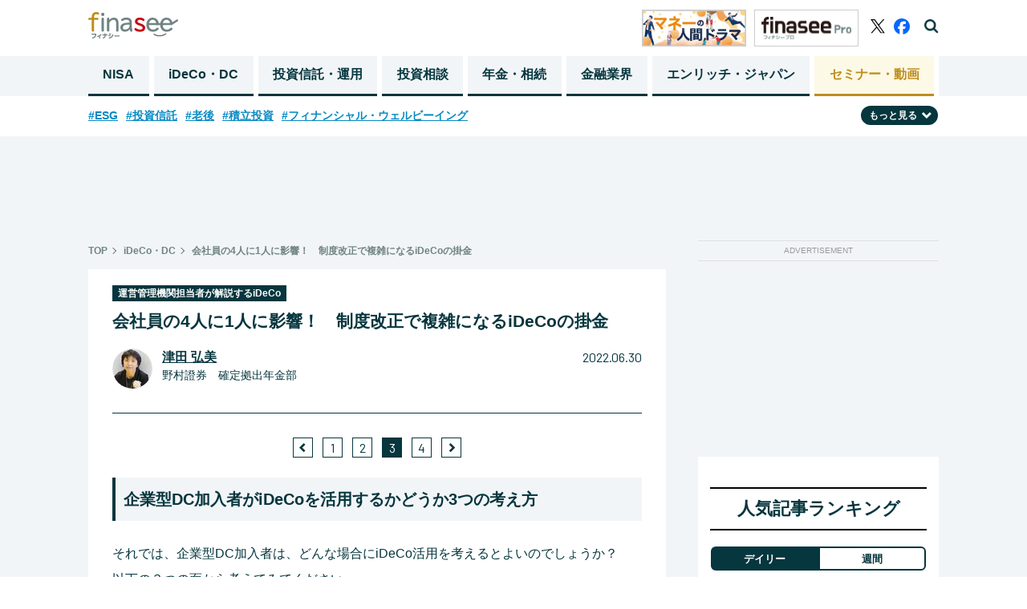

--- FILE ---
content_type: text/html; charset=utf-8
request_url: https://media.finasee.jp/articles/-/10863?page=3
body_size: 20002
content:
<!DOCTYPE html>
<html>
<head>

<meta charset="utf-8">
  <meta http-equiv="X-UA-Compatible" content="IE=edge">
<meta name="viewport" content="width=device-width, initial-scale=1">

<title>会社員の4人に1人に影響！　制度改正で複雑になるiDeCoの掛金(3/4)  | Finasee（フィナシー）</title>
<meta name="description" content="(3/4) ">
<meta name="robots" content="max-image-preview:large">
<meta property="fb:app_id" content="622296474974193">
<meta property="fb:pages" content="">
<meta property="og:locale" content="ja_JP">
<meta property="og:site_name" content="Finasee（フィナシー）">
<meta property="og:url" content="https://media.finasee.jp/articles/-/10863">
<meta property="og:type" content="website">
<meta property="og:title" content="会社員の4人に1人に影響！　制度改正で複雑になるiDeCoの掛金">
<meta property="og:image" content="https://finasee.ismcdn.jp/mwimgs/1/1/-/img_117feb40fc4800e77ee1150d94bc105d1522527.jpg">
<meta property="og:description" content="(3/4) ">
<meta name="twitter:card" content="summary_large_image">
<meta name="twitter:site" content="@finasee_money">
<meta name="twitter:domain" content="media.finasee.jp">
<link rel="canonical" href="https://media.finasee.jp/articles/-/10863?page=3">

<link rel="preconnect" href="https://finasee.ismcdn.jp" crossorigin>
<link rel="preconnect" href="https://www.google-analytics.com" crossorigin>
<link rel="preconnect" href="https://www.googletagmanager.com" crossorigin>
<link rel="preconnect" href="https://analytics.google.com" crossorigin>
<link rel="preconnect" href="https://storage.googleapis.com" crossorigin>
<link rel="preconnect" href="https://fonts.googleapis.com">
<link rel="preconnect" href="https://fonts.gstatic.com" crossorigin>

<link rel="shortcut icon" type="image/vnd.microsoft.icon" href="https://finasee.ismcdn.jp/favicon.ico">
<link rel="apple-touch-icon-precomposed" href="https://finasee.ismcdn.jp/common/images/icons/apple-touch-icon.png">
<link rel="preload" as="image" href="https://finasee.ismcdn.jp/common/images/icons/logo.svg">
<link rel="stylesheet" href="https://finasee.ismcdn.jp/resources/finasee/css/pc/shared/shared.css?rd=202512092005">
<link rel="stylesheet" href="https://finasee.ismcdn.jp/resources/finasee/css/pc/pages/leafs.css?rd=202512092005">
<link rel="stylesheet" href="https://finasee.ismcdn.jp/resources/finasee/css/common/swiper.min.css?rd=202512092005">
<link href="https://fonts.googleapis.com/css2?family=Barlow:wght@400;700&display=swap" rel="stylesheet">

<!-- prebid_head -->
<script type="text/javascript">
  window.pbjs = window.pbjs || {};
  window.pbjs.que = window.pbjs.que || [];
</script>
<script async='async' src="https://flux-cdn.com/client/1000173/finasee_01349.min.js"></script>
<!-- End prebid_head -->

<script type="text/javascript">
  window.fluxtag = {
    readyBids: {
      prebid: false,
      amazon: false,
      google: false
    },
    failSafeTimeout: 3e3, // 【注意】環境に合わせて数値をご設定してください
    isFn: function isFn(object) {
      var _t = 'Function';
      var toString = Object.prototype.toString;
      return toString.call(object) === '[object ' + _t + ']';
    },
    launchAdServer: function() {
      if (!fluxtag.readyBids.prebid || !fluxtag.readyBids.amazon) {
        return;
      }
      fluxtag.requestAdServer();
    },
    requestAdServer: function() {
      if (!fluxtag.readyBids.google) {
        fluxtag.readyBids.google = true;
        googletag.cmd.push(function () {
          if (!!(pbjs.setTargetingForGPTAsync) && fluxtag.isFn(pbjs.setTargetingForGPTAsync)) {
            pbjs.que.push(function () {
              pbjs.setTargetingForGPTAsync();
            });
          }
          googletag.pubads().refresh();
        });
      }
    }
  };
</script>



<script type='text/javascript'>
  ! function (a9, a, p, s, t, A, g) {
    if (a[a9]) return;

    function q(c, r) {
      a[a9]._Q.push([c, r])
    }
    a[a9] = {
      init: function () {
        q("i", arguments)
      },
      fetchBids: function () {
        q("f", arguments)
      },
      setDisplayBids: function () {},
      targetingKeys: function () {
        return []
      },
      _Q: []
    };
    A = p.createElement(s);
    A.async = !0;
    A.src = t;
    g = p.getElementsByTagName(s)[0];
    g.parentNode.insertBefore(A, g)
  }("apstag", window, document, "script", "//c.amazon-adsystem.com/aax2/apstag.js");
  apstag.init({
    pubID: 'ad59b299-b12a-4efc-846c-dde954fa5cd7', //【注意】発行されたpubID
    adServer: 'googletag',
    bidTimeout: 1e3 // 【注意】環境に合わせて数値をご設定してください
  });

  var apsSlots = [];
  if (window.innerWidth <= 768) {
    apsSlots = [
      {
        slotID: "div-gpt-ad-1668680476090-0", // finasee_sp_rect1
        slotName: "/21153358,22644354159/167157",
        sizes: [
          [300, 250]
        ]
      }, {
        slotID: "div-gpt-ad-1668680523183-0", // finasee_sp_rect2
        slotName: "/21153358,22644354159/167158",
        sizes: [
          [300, 250]
        ]
      }
    ];
  } else {
    apsSlots = [
      {
        slotID: "div-gpt-ad-1673942689213-0", // finasee_pc_rect1
        slotName: "/21153358,22644354159/177795",
        sizes: [
          [300, 600]
        ]
      }
    ];
  }
  apstag.fetchBids({
    slots: apsSlots
  }, function (bids) {
    googletag.cmd.push(function () {
      apstag.setDisplayBids();
      fluxtag.readyBids.amazon = true;
      fluxtag.launchAdServer();
    });
  });
</script>



<script type="text/javascript">
  setTimeout(function() {
    fluxtag.requestAdServer();
  }, fluxtag.failSafeTimeout);
</script>
<script async='async' src='https://securepubads.g.doubleclick.net/tag/js/gpt.js'></script>
<script>
  var googletag = googletag || {};
  googletag.cmd = googletag.cmd || [];
  var refreshAdSlot;
  googletag.cmd.push(function() {
      googletag.defineSlot('/22644354159/finasee_pc_rect1', [[300, 600], [300, 100], [300, 250]], 'div-gpt-ad-finasee_pc_rect1').addService(googletag.pubads()); // finasee_pc_rect1

      
      
      refreshAdSlot = googletag.defineSlot('/22644354159/finasee_sp_bottomrect1', [[300, 100], [300, 250]], 'div-gpt-ad-1663683389450-0').addService(googletag.pubads()); // finasee_sp_bottomrect1


      googletag.defineSlot('/22644354159/finasee_sp_bottomrect2', [[300, 100], [300, 250]], 'div-gpt-ad-1663683411554-0').addService(googletag.pubads()); // finasee_sp_bottomrect2

      googletag.defineSlot('/22644354159/finasee_sp_bottomrect3', [[300, 100], [300, 250]], 'div-gpt-ad-1663683436991-0').addService(googletag.pubads()); // finasee_sp_bottomrect3

      googletag.defineSlot('/22644354159/finasee_sp_bottomrect4', [[300, 100], [300, 250]], 'div-gpt-ad-1663683459427-0').addService(googletag.pubads()); // finasee_sp_bottomrect4

      
        googletag.defineSlot('/22644354159/finasee_pc_chase_genre_2', [250, 250], 'div-gpt-ad-finasee_pc_chase_genre_2').addService(googletag.pubads());

      
      
      
      
      
      
      
      
      
      
      
      
      
      googletag.defineSlot('/22644354159/finasee_pc_article_rect1', [300, 250], 'div-gpt-ad-finasee_pc_article_rect1').addService(googletag.pubads()); // finasee_pc_article_rect1

      googletag.defineSlot('/22644354159/finasee_pc_article_rect2', [300, 250], 'div-gpt-ad-finasee_pc_article_rect2').addService(googletag.pubads()); // finasee_pc_article_rect2

      googletag.defineSlot('/22644354159/finasee_pc_superbnr', [728, 90], 'div-gpt-ad-finasee_pc_superbnr').addService(googletag.pubads()); // finasee_pc_superbnr

    googletag.pubads().setTargeting("url","https://media.finasee.jp/articles/-/10863");
    googletag.pubads().setTargeting("adparam","prod");
    googletag.pubads().setTargeting("display","articles");
    googletag.pubads().setTargeting("mainGenre","iDeCo・DC");
    googletag.pubads().setTargeting("articleId","10863");
    googletag.pubads().enableSingleRequest();
    googletag.pubads().disableInitialLoad();
    googletag.pubads().collapseEmptyDivs();
    googletag.enableServices();
    googletag.display('div-gpt-ad-1663683389450-0');

    function isInViewport(el) {
      const rect = el.getBoundingClientRect();
      return (
        rect.top < window.innerHeight &&
        rect.bottom > 0
      );
    }

    setInterval(() => {
      const adElement = document.getElementById('div-gpt-ad-1663683389450-0');
      if (adElement && isInViewport(adElement)) {
        googletag.cmd.push(() => {
          googletag.pubads().refresh([refreshAdSlot]);
        });
      }
    }, 60000);

    // Prebid用
    // Prebidが呼び出せる状態の場合
    if (!!(window.pbFlux) && !!(window.pbFlux.prebidBidder) && fluxtag.isFn(window.pbFlux.prebidBidder)) {
      pbjs.que.push(function () {
        window.pbFlux.prebidBidder();
      });
    } else {
      // Prebidが呼び出せない場合、すぐにGAMを呼び出す
      fluxtag.readyBids.prebid = true;
      fluxtag.launchAdServer();
    }


  });
</script>

<!-- Google Tag Manager -->
<script>(function(w,d,s,l,i){w[l]=w[l]||[];w[l].push({'gtm.start':
new Date().getTime(),event:'gtm.js'});var f=d.getElementsByTagName(s)[0],
j=d.createElement(s),dl=l!='dataLayer'?'&l='+l:'';j.async=true;j.src=
'https://www.googletagmanager.com/gtm.js?id='+i+dl;f.parentNode.insertBefore(j,f);
})(window,document,'script','dataLayer','GTM-MH8NJHT');</script>
<!-- End Google Tag Manager -->

<!-- Google tag (gtag.js) -->
<script async src="https://www.googletagmanager.com/gtag/js?id=G-6D0JZZ3Z6E"></script>
<script>
  window.dataLayer = window.dataLayer || [];
  function gtag(){dataLayer.push(arguments);}
  gtag('js', new Date());

  gtag('config', 'G-6D0JZZ3Z6E',
  {'event': 'view_post',
  'genre' : 'iDeCo・DC', 
  'category' : '運営管理機関担当者が解説するiDeCo', 
  'tag' : '公的年金,iDeCo,企業型DC',
  'author' : '津田 弘美',
  'pubdate': '2022-06-30',
  'page_url_query': '?page=3'
  });

</script>
<script async src="https://pagead2.googlesyndication.com/pagead/js/adsbygoogle.js?client=ca-pub-3669995065553933" crossorigin="anonymous"></script>
<script type="text/javascript">
  window._taboola = window._taboola || [];
  _taboola.push({article:'auto'});
  !function (e, f, u, i) {
    if (!document.getElementById(i)){
      e.async = 1;
      e.src = u;
      e.id = i;
      f.parentNode.insertBefore(e, f);
    }
  }(document.createElement('script'),
  document.getElementsByTagName('script')[0],
  '//cdn.taboola.com/libtrc/finaseejapan/loader.js',
  'tb_loader_script');
  if(window.performance && typeof window.performance.mark == 'function')
    {window.performance.mark('tbl_ic');}
</script>


<script type="application/ld+json">
[{"@context":"http://schema.org","@type":"WebSite","name":"Finasee（フィナシー）","alternateName":"","url":"https://media.finasee.jp","sameAs":["https://www.facebook.com/finasee.money/ ","https://twitter.com/finasee_money"],"potentialAction":{"@type":"SearchAction","target":"https://media.finasee.jp/list/search?fulltext={fulltext}","query-input":"required name=fulltext"}},{"@context":"http://schema.org","@type":"SiteNavigationElement","url":["/","/list/tag/トレンド","/list/category/asset-building","/list/category/ideco-dc","/list/category/fp-ifa","/list/category/r50","/list/category/business","/list/specials"]},{"@context":"http://schema.org","@type":"BreadcrumbList","itemListElement":[{"@type":"ListItem","position":1,"item":{"@id":"https://media.finasee.jp","name":"Finasee（フィナシー）"}},{"@type":"ListItem","position":2,"item":{"@id":"https://media.finasee.jp/list/category/ideco-dc","name":"iDeCo・DC"}},{"@type":"ListItem","position":3,"item":{"@id":"https://media.finasee.jp/articles/-/10863","name":"会社員の4人に1人に影響！　制度改正で複雑になるiDeCoの掛金"}}]},{"@context":"http://schema.org","@type":"NewsArticle","mainEntityOfPage":{"@type":"WebPage","@id":"https://media.finasee.jp/articles/-/10863"},"headline":"会社員の4人に1人に影響！　制度改正で複雑になるiDeCoの掛金","image":{"@type":"ImageObject","url":"https://finasee.ismcdn.jp/mwimgs/1/1/1200wm/img_117feb40fc4800e77ee1150d94bc105d1522527.jpg","width":"1200","height":"799"},"datePublished":"2022-06-30T11:00:00+09:00","dateModified":"2022-06-26T11:42:59+09:00","author":{"@type":"Person","name":"津田 弘美"},"description":"企業年金制度には、確定給付型と確定拠出型があります。確定給付型は「給付の金額」が職能等級や勤続年数・年齢などによってあらかじめ定められている（確定している）ものです。一方、確定拠出型は「拠出金（掛金）」は確定しているものの、給付額は個々人…","publisher":{"@type":"Organization","name":"Finasee（フィナシー）","logo":{"@type":"ImageObject","url":"https://media.finasee.jp/common/images/icons/logo.svg"}}}]
</script>

</head>
<body>
<!-- Google Tag Manager (noscript) -->
<noscript><iframe src="https://www.googletagmanager.com/ns.html?id=GTM-MH8NJHT"
height="0" width="0" style="display:none;visibility:hidden"></iframe></noscript>
<!-- End Google Tag Manager (noscript) -->
<header class="l-header js-header">
  <div class="p-header">
    <div class="p-header__inner">
      <div class="p-header__left">
        <div class="p-header-top">
          <span class="p-header__logo"><a href="/" class="p-header__logo-link"><img src="https://finasee.ismcdn.jp/common/images/icons/logo.svg" alt="Finasee（フィナシー）" width="112" height="33"></a></span>
        </div>
      </div>
      <div class="p-header__right">
          <a href="/list/category/story" class="p-header__banner"><img src="https://finasee.ismcdn.jp/common/images/common/header_money.png" alt="Finasee（フィナシー）" width="130" height="46"></a>
          <a href="/list/members" class="p-header__banner"><img src="https://finasee.ismcdn.jp/common/images/common/logo_pro.svg" alt="Finasee（フィナシー）" width="130" height="46"></a>
        <div class="p-header-sns">
          <a href="https://twitter.com/finasee_money" class="p-header-sns__link twitter" target="_blank">
            <img src="https://finasee.ismcdn.jp/common/images/icons/logo_x.svg" alt="twitter" width="18" height="18">
          </a>
          <a href="https://www.facebook.com/finasee.money/" class="p-header-sns__link fb" target="_blank">
            <img src="https://finasee.ismcdn.jp/common/images/icons/logo_facebook_Primary.svg" alt="facebook" width="20" height="20">
          </a>
          <span class="p-header-sns__link search js-header-search">
            <img src="https://finasee.ismcdn.jp/common/images/icons/search.png" alt="検索機能を開く" width="18" height="18">
          </span>
          <span class="p-header-sns__link search-close js-header-search-close">
            <img src="https://finasee.ismcdn.jp/common/images/icons/search-close.png" alt="検索機能を閉じる" width="20" height="20">
          </span>
        </div>
      </div>
    </div>
  </div>
  <div class="p-header-search__box js-header-search-box">
    <div class="p-header-search__box-inner">
      <form action="/list/search" method="get">
        <input class="p-header-search__input" type="search" name="fulltext" required="" placeholder="">
        <input type="submit" value="検索" class="p-header-search__submit">
      </form>
    </div>
  </div>
  <nav class="p-header-nav">
  <div class="p-header-nav__block">
    <div class="p-header-nav__lists">
        <a href="/list/category/nisa" class="p-header-nav__link ">NISA</a>
        <a href="/list/category/ideco-dc" class="p-header-nav__link ">iDeCo・DC</a>
        <a href="/list/category/asset-building" class="p-header-nav__link ">投資信託・運用</a>
        <a href="/list/category/fp-ifa" class="p-header-nav__link ">投資相談</a>
        <a href="/list/category/r50" class="p-header-nav__link ">年金・相続</a>
        <a href="/list/category/business" class="p-header-nav__link ">金融業界</a>

        <a href="/list/special/enrich-japan" class="p-header-nav__link">エンリッチ・ジャパン</a>
        <a href="/list/seminars" class="p-header-nav__link last">セミナー・動画</a>
    </div>
  </div>
</nav>
</header>
<div class="p-top-tags__block js-tag-hidden pc">
  <ul class="p-top-tags__lists">
    <li class="p-top-tags__list">
      <a href="/list/tag/ESG" class="p-top-tags__link">#ESG</a>
    </li>
    <li class="p-top-tags__list">
      <a href="/list/tag/%E6%8A%95%E8%B3%87%E4%BF%A1%E8%A8%97" class="p-top-tags__link">#投資信託</a>
    </li>
    <li class="p-top-tags__list">
      <a href="/list/tag/%E8%80%81%E5%BE%8C" class="p-top-tags__link">#老後</a>
    </li>
    <li class="p-top-tags__list">
      <a href="/list/tag/%E7%A9%8D%E7%AB%8B%E6%8A%95%E8%B3%87" class="p-top-tags__link">#積立投資</a>
    </li>
    <li class="p-top-tags__list">
      <a href="/list/tag/%E3%83%95%E3%82%A3%E3%83%8A%E3%83%B3%E3%82%B7%E3%83%A3%E3%83%AB%E3%83%BB%E3%82%A6%E3%82%A7%E3%83%AB%E3%83%93%E3%83%BC%E3%82%A4%E3%83%B3%E3%82%B0" class="p-top-tags__link">#フィナンシャル・ウェルビーイング</a>
    </li>
  </ul>
  <div class="p-top-tags__btn-wrap">
  <span class="p-top-tags__btn js-tag-switch">もっと見る<img src="https://finasee.ismcdn.jp/common/images/icons/arrow-under.svg" alt="" width="12" height="12" class="p-top-tags__icon js-tag-switch-icon"></span>
  </div>
  <div class="p-top-tags__lists-wrap js-tag-under-box">
  <ul class="p-top-tags__lists under">
    <li  class="p-top-tags__list">
      <a href="/list/tag/%E7%9B%B8%E8%AB%87%E4%BA%8B%E4%BE%8B" class="p-top-tags__link">#相談事例</a>
    </li>
    <li  class="p-top-tags__list">
      <a href="/list/tag/%E7%9B%B8%E7%B6%9A%E3%83%BB%E8%B4%88%E4%B8%8E" class="p-top-tags__link">#相続・贈与</a>
    </li>
    <li  class="p-top-tags__list">
      <a href="/list/tag/30%E4%BB%A3" class="p-top-tags__link">#30代</a>
    </li>
    <li  class="p-top-tags__list">
      <a href="/list/tag/20%E4%BB%A3" class="p-top-tags__link">#20代</a>
    </li>
    <li  class="p-top-tags__list">
      <a href="/list/tag/%E5%85%AC%E7%9A%84%E5%B9%B4%E9%87%91" class="p-top-tags__link">#公的年金</a>
    </li>
    <li  class="p-top-tags__list">
      <a href="/list/tag/60%E4%BB%A3" class="p-top-tags__link">#60代</a>
    </li>
    <li  class="p-top-tags__list">
      <a href="/list/tag/%E6%96%B0NISA" class="p-top-tags__link">#新NISA</a>
    </li>
    <li  class="p-top-tags__list">
      <a href="/list/tag/40%E4%BB%A3" class="p-top-tags__link">#40代</a>
    </li>
    <li  class="p-top-tags__list">
      <a href="/list/tag/FP" class="p-top-tags__link">#FP</a>
    </li>
    <li  class="p-top-tags__list">
      <a href="/list/tag/%E6%97%A5%E6%9C%AC%E6%A0%AA" class="p-top-tags__link">#日本株</a>
    </li>
    <li  class="p-top-tags__list">
      <a href="/list/tag/%E6%A0%AA%E5%BC%8F%E6%8A%95%E8%B3%87" class="p-top-tags__link">#株式投資</a>
    </li>
    <li  class="p-top-tags__list">
      <a href="/list/tag/%E8%A9%B1%E9%A1%8C%E3%81%AE%E4%BC%81%E6%A5%AD" class="p-top-tags__link">#話題の企業</a>
    </li>
    <li  class="p-top-tags__list">
      <a href="/list/tag/50%E4%BB%A3" class="p-top-tags__link">#50代</a>
    </li>
    <li  class="p-top-tags__list">
      <a href="/list/tag/%E3%83%A9%E3%83%B3%E3%82%AD%E3%83%B3%E3%82%B0" class="p-top-tags__link">#ランキング</a>
    </li>
    <li  class="p-top-tags__list">
      <a href="/list/tag/%E3%83%87%E3%83%BC%E3%82%BF%E3%83%BB%E8%AA%BF%E6%9F%BB" class="p-top-tags__link">#データ・調査</a>
    </li>
    <li  class="p-top-tags__list">
      <a href="/list/tag/%E3%82%A4%E3%83%B3%E3%83%87%E3%83%83%E3%82%AF%E3%82%B9%E3%83%95%E3%82%A1%E3%83%B3%E3%83%89" class="p-top-tags__link">#インデックスファンド</a>
    </li>
    <li  class="p-top-tags__list">
      <a href="/list/tag/%E7%B1%B3%E5%9B%BD%E6%A0%AA" class="p-top-tags__link">#米国株</a>
    </li>
    <li  class="p-top-tags__list">
      <a href="/list/tag/%E3%83%88%E3%83%AC%E3%83%B3%E3%83%89" class="p-top-tags__link">#トレンド</a>
    </li>
    <li  class="p-top-tags__list">
      <a href="/list/tag/iDeCo" class="p-top-tags__link">#iDeCo</a>
    </li>
    <li  class="p-top-tags__list">
      <a href="/list/tag/%E7%B5%8C%E6%B8%88%E6%8C%87%E6%A8%99" class="p-top-tags__link">#経済指標</a>
    </li>
  </ul>
  </div>
</div>
<div class="l-wrap">
  <div class="u-mt20 u-text-center">
<!--finasee_pc_superbnr-->
<div style="width: 100%; min-height:90px; margin: 0 auto;" class=""><!-- /22644354159/finasee_pc_superbnr -->
<div id='div-gpt-ad-finasee_pc_superbnr' style='min-width: 728px; min-height: 90px;'>
  <script>
    googletag.cmd.push(function() { googletag.display('div-gpt-ad-finasee_pc_superbnr'); });
  </script>
</div></div>

</div>

  <div class="l-inner">
    <main class="l-main m-leafs">
    <article>
      <div class="m-breadcrumb">
  <ul class="m-breadcrumb__list">
    <li class="m-breadcrumb__item">
      <a href="/" class="m-breadcrumb__link">TOP</a>
    </li>
      <li class="m-breadcrumb__item"><a href="/list/category/ideco-dc" class="m-breadcrumb__link">iDeCo・DC</a></li>
      <li class="m-breadcrumb__item"><a href="https://media.finasee.jp/articles/-/10863" class="m-breadcrumb__link">会社員の4人に1人に影響！　制度改正で複雑になるiDeCoの掛金</a></li>
  </ul>
</div>


      <section>
  <div class="p-article__header">
        <a href="/list/series/unkan-ideco"><span class="p-article__label">運営管理機関担当者が解説するiDeCo</span></a>
    
    <h1 class="p-article__title">会社員の4人に1人に影響！　制度改正で複雑になるiDeCoの掛金</h1>
        <div class="p-article__author not-first-page">
          <div class="p-article__author-img-box"><a href="/list/author/津田 弘美"><img src="[data-uri]" data-src="https://finasee.ismcdn.jp/mwimgs/4/b/50w/img_4b43ad595cf2d7920d496e157bfcaeb915751.jpg" data-srcset="https://finasee.ismcdn.jp/mwimgs/4/b/50w/img_4b43ad595cf2d7920d496e157bfcaeb915751.jpg 1x,https://finasee.ismcdn.jp/mwimgs/4/b/100w/img_4b43ad595cf2d7920d496e157bfcaeb915751.jpg 2x" width="50" height="52" class="p-article__author-img lazy" alt="津田 弘美"></a></div>

          <div class="p-article__author-box">
            <span class="p-article__author-name"><a href="/list/author/津田 弘美" class="p-article__author-link">津田 弘美</a></span>  
            <span class="p-article__author-title">野村證券　確定拠出年金部</span>
          </div>
          <span class="p-article__date">2022.06.30</span>
        </div>

  </div>
</section>
      <div class="m-leafs__inner">
            
    <div class="m-pager --type-arrow --small">
      <ul class="m-pager-list">
          <li class="m-pager-prev">
              <a href="https://media.finasee.jp/articles/-/10863?page=2" class="m-pager-list-item__link">
              <img src="https://finasee.ismcdn.jp/common/images/icons/arrow-left.png" class="m-pager-list-item__img-left">
              </a>
          </li>

            <li class="m-pager-list-item ">
              <a href="https://media.finasee.jp/articles/-/10863?page=1" class="m-pager-list-item__link">1</a>
            </li>
            <li class="m-pager-list-item ">
              <a href="https://media.finasee.jp/articles/-/10863?page=2" class="m-pager-list-item__link">2</a>
            </li>
            <li class="m-pager-list-item is-active">
              <a href="https://media.finasee.jp/articles/-/10863?page=3" class="m-pager-list-item__link">3</a>
            </li>
            <li class="m-pager-list-item ">
              <a href="https://media.finasee.jp/articles/-/10863?page=4" class="m-pager-list-item__link">4</a>
            </li>
      <li class="m-pager-next">
          <a href="https://media.finasee.jp/articles/-/10863?page=4" class="m-pager-list-item__link">
          <img src="https://finasee.ismcdn.jp/common/images/icons/arrow-right.png" class="m-pager-list-item__img-right">
        </a>
      </li>
    </ul>
  </div>
  


<section class="article-body">


<h2 class="p-article__head2-a">企業型DC加入者がiDeCoを活用するかどうか3つの考え方</h2>

<p>それでは、企業型DC加入者は、どんな場合にiDeCo活用を考えるとよいのでしょうか？　以下の３つの面から考えてみてください。</p>

<p><strong>Ⅰ　マッチング拠出の設定がない企業型DCの加入者</strong><br>
iDeCoを活用すると所得税・住民税などの税優遇が受けられるメリットがあります。マッチング拠出を実施している事業所は、2021年3月末で全体の27％にすぎません。残りの7割の事業所の加入者は拠出上限に余裕があれば、iDeCoを活用するメリットがあるといえます。</p>

<p><strong>Ⅱ　企業型DCの事業主掛金が少額</strong><br>
マッチング拠出の設定がある企業型DCの加入者でも、マッチング拠出を停止すれば、iDeCo加入が可能です。iDeCoに加入した方がよいかどうかは事業主掛金額から考えます。</p>

<p>事業主掛金が2万円未満（DBがある場合は1.2万円未満）の場合は、iDeCoのほうが拠出できる金額が大きくなるので、税優遇メリットも大きくなります。マッチング拠出は事業主掛金以下、という条件がある一方、iDeCoは2万円（1.2万円）の範囲内で拠出できるためです。</p>

<p>なお、マッチング拠出はいつでも停止する（０円にする）ことができます。現在、マッチング拠出をしていて、iDeCo加入を希望される場合は、停止の手続きについて担当部署に確認しておきましょう。</p>

<p><strong>Ⅲ　「他制度掛金相当額」の影響</strong><br>
「他制度掛金相当額」が高い場合は注意が必要です。2024年12月以降、5.5万円から「他制度掛金相当額」を引いた金額がDCの拠出限度額となります。たとえば、他制度掛金相当額が4万円の企業の加入者はDCで使える枠が1.5万円まで引き下げられます。経過措置が設けられるため、企業型DCの拠出限度額に変更はありませんが、iDeCoが影響してきます。</p>

<p><strong></strong><br>
<strong>他制度掛金相当額：4万円<br>
企業型DC事業主掛金：1.1万円</strong><br>
今年の10月からiDeCoに1.2万円の拠出が可能です。しかし、2024年12月からは、iDeCoへの掛金拠出ができなくなります<span class="p-article__fs-S">※</span>。DCの上限額1.5万円から事業主掛金額1.1万円を引くと4千円となり、iDeCoの最低掛金額5千円に達しないためです。<br>
<span class="p-article__fs-S">※拠出限度額の引き上げがない場合</span></p>

<p>なお、iDeCoから企業型DCへの資産移換はいつでも可能です。いったんiDeCo口座を開設した後、掛金拠出ができなくなり、長期間、運用指図者として手数料を払い続けることが合理的でない、と思えた場合など、企業型DCに資産を一本化することも検討しましょう（移換手数料も関係するため、一概に一本化したほうがよいとはいえません）。</p>


</section>


  <div class="m-pager__next-Introduction" id="finish_reading">
    <span class="m-pager__next-Introduction-label">次のページ</span>
    <a href="https://media.finasee.jp/articles/-/10863?page=4" class="m-pager__next-Introduction-link">実務面での注意点もチェック！</a>
  </div>
  <div class="u-flex u-justify-around u-mt30 u-mb30">
<!--finasee_pc_article_rect1-->
<div style="width: 100%; min-height:250px; margin: 0 auto;" class=""><!-- /22644354159/finasee_pc_article_rect1 -->
<div id='div-gpt-ad-finasee_pc_article_rect1' style='min-width: 300px; min-height: 250px;'>
  <script>
    googletag.cmd.push(function() { googletag.display('div-gpt-ad-finasee_pc_article_rect1'); });
  </script>
</div></div>

<!--finasee_pc_article_rect2-->
<div style="width: 100%; min-height:250px; margin: 0 auto;" class=""><!-- /22644354159/finasee_pc_article_rect2 -->
<div id='div-gpt-ad-finasee_pc_article_rect2' style='min-width: 300px; min-height: 250px;'>
  <script>
    googletag.cmd.push(function() { googletag.display('div-gpt-ad-finasee_pc_article_rect2'); });
  </script>
</div></div>

</div>



    <div class="m-pager --type-arrow">
      <ul class="m-pager-list">
          <li class="m-pager-prev">
              <a href="https://media.finasee.jp/articles/-/10863?page=2" class="m-pager-list-item__link">
              <img src="https://finasee.ismcdn.jp/common/images/icons/arrow-left.png" class="m-pager-list-item__img-left">
              </a>
          </li>

            <li class="m-pager-list-item ">
              <a href="https://media.finasee.jp/articles/-/10863?page=1" class="m-pager-list-item__link">1</a>
            </li>
            <li class="m-pager-list-item ">
              <a href="https://media.finasee.jp/articles/-/10863?page=2" class="m-pager-list-item__link">2</a>
            </li>
            <li class="m-pager-list-item is-active">
              <a href="https://media.finasee.jp/articles/-/10863?page=3" class="m-pager-list-item__link">3</a>
            </li>
            <li class="m-pager-list-item ">
              <a href="https://media.finasee.jp/articles/-/10863?page=4" class="m-pager-list-item__link">4</a>
            </li>
      <li class="m-pager-next">
          <a href="https://media.finasee.jp/articles/-/10863?page=4" class="m-pager-list-item__link">
          <img src="https://finasee.ismcdn.jp/common/images/icons/arrow-right.png" class="m-pager-list-item__img-right">
        </a>
      </li>
    </ul>
  </div>
  

<div class="p-content__related-box">

  <div class="p-content__sns-img-box">
      <a href="https://twitter.com/intent/tweet?url=https://media.finasee.jp/articles/-/10863&text=%E4%BC%9A%E7%A4%BE%E5%93%A1%E3%81%AE4%E4%BA%BA%E3%81%AB1%E4%BA%BA%E3%81%AB%E5%BD%B1%E9%9F%BF%EF%BC%81%E3%80%80%E5%88%B6%E5%BA%A6%E6%94%B9%E6%AD%A3%E3%81%A7%E8%A4%87%E9%9B%91%E3%81%AB%E3%81%AA%E3%82%8BiDeCo%E3%81%AE%E6%8E%9B%E9%87%91&tw_p=tweetbutton&via=finasee_money" target="_blank" rel="noreferrer"><img class="p-content__sns-img" src="https://finasee.ismcdn.jp/common/images/icons/logo_x.svg" width="33" style="margin-right:20px;"></a>
    <a href="https://www.facebook.com/sharer.php?src=bm&u=https://media.finasee.jp/articles/-/10863&t=%E4%BC%9A%E7%A4%BE%E5%93%A1%E3%81%AE4%E4%BA%BA%E3%81%AB1%E4%BA%BA%E3%81%AB%E5%BD%B1%E9%9F%BF%EF%BC%81%E3%80%80%E5%88%B6%E5%BA%A6%E6%94%B9%E6%AD%A3%E3%81%A7%E8%A4%87%E9%9B%91%E3%81%AB%E3%81%AA%E3%82%8BiDeCo%E3%81%AE%E6%8E%9B%E9%87%91" target="_blank" rel="noreferrer"><img class="p-content__sns-img" src="https://finasee.ismcdn.jp/common/images/icons/logo_facebook_Primary.svg" width="38" style="margin-right:20px;"></a>
    <a href="https://b.hatena.ne.jp/add?mode=confirm&url=https://media.finasee.jp/articles/-/10863" target="_blank" rel="noreferrer"><img class="p-content__sns-img" src="https://finasee.ismcdn.jp/common/images/icons/book-76.png" width="38"></a>
  </div>

  <div class="p-content__related-tag-box">
    <a href="/list/tag/%E5%85%AC%E7%9A%84%E5%B9%B4%E9%87%91"><span class="p-content__related-tag"># 公的年金</span></a>
    <a href="/list/tag/iDeCo"><span class="p-content__related-tag"># iDeCo</span></a>
    <a href="/list/tag/%E4%BC%81%E6%A5%AD%E5%9E%8BDC"><span class="p-content__related-tag"># 企業型DC</span></a>
  </div>
</div>

<div class="p-content__more-read-block">
  <h3 class="p-content__more-read-head">もっと読みたい</h3>
  <div class="m-content__related-list">
        <div class="m-content__related-list-item p-half p-half__margin">
          <a href="/articles/-/17743" class="m-content__related-link">
            <div class="p-half-img__box">
              <img src="[data-uri]" data-src="https://finasee.ismcdn.jp/mwimgs/2/8/350w/img_283393526d4548c7e9eb8fed21acb4601202078.jpg" data-srcset="https://finasee.ismcdn.jp/mwimgs/2/8/350w/img_283393526d4548c7e9eb8fed21acb4601202078.jpg 1x,https://finasee.ismcdn.jp/mwimgs/2/8/700w/img_283393526d4548c7e9eb8fed21acb4601202078.jpg 2x" width="350" height="233" class="p-half__img js-ofi lazy" alt="">
            </div>
          </a>
          <div class="p-half-status__box">
            <a href="/articles/-/17743" class="p-article__link">
              <p class="p-article__title">放置はNG！ 確定拠出年金（DC）加入者が知っておきたい「運用商品除外」の連絡が来たら…その時どうする？</p>
            </a>
            <span class="p-article__author">津田 弘美</span>
          </div>
        </div>
        <div class="m-content__related-list-item p-half ">
          <a href="/articles/-/17496" class="m-content__related-link">
            <div class="p-half-img__box">
              <img src="[data-uri]" data-src="https://finasee.ismcdn.jp/mwimgs/2/4/350w/img_243a5e06a3ac3d55d899a8376ff1356a1209592.jpg" data-srcset="https://finasee.ismcdn.jp/mwimgs/2/4/350w/img_243a5e06a3ac3d55d899a8376ff1356a1209592.jpg 1x,https://finasee.ismcdn.jp/mwimgs/2/4/700w/img_243a5e06a3ac3d55d899a8376ff1356a1209592.jpg 2x" width="350" height="233" class="p-half__img js-ofi lazy" alt="">
            </div>
          </a>
          <div class="p-half-status__box">
            <a href="/articles/-/17496" class="p-article__link">
              <p class="p-article__title">確定拠出年金「自動移換の手数料」改定で注意したい現実―当てはまる人は要注意</p>
            </a>
            <span class="p-article__author">津田 弘美</span>
          </div>
        </div>
        <div class="m-content__related-list-item p-wide">
          <a href="/articles/-/17344" class="m-content__related-link">
            <div class="p-wide-img__box">
              <img src="[data-uri]" data-src="https://finasee.ismcdn.jp/mwimgs/4/0/350w/img_4002a511fb023a6f29dd703b179f6c401052274.jpg" data-srcset="https://finasee.ismcdn.jp/mwimgs/4/0/350w/img_4002a511fb023a6f29dd703b179f6c401052274.jpg 1x,https://finasee.ismcdn.jp/mwimgs/4/0/700w/img_4002a511fb023a6f29dd703b179f6c401052274.jpg 2x" width="350" height="233" class="p-wide__img js-ofi lazy" alt="">
            </div>
          </a>
          <div class="p-wide-status__box">
            <a href="/articles/-/17344" class="p-article__link">
              <p class="p-article__title">【加入者別７パターンで解説】iDeCoの掛金上限額が27年1月からアップ…その時、気を付けるべきことは？</p>
            </a>
            <span class="p-article__author">津田 弘美</span>
          </div>
        </div>
        <div class="m-content__related-list-item p-wide">
          <a href="/articles/-/17083" class="m-content__related-link">
            <div class="p-wide-img__box">
              <img src="[data-uri]" data-src="https://finasee.ismcdn.jp/mwimgs/c/b/350w/img_cb22fdecd03bef62a2700b6b876f2f29595459.jpg" data-srcset="https://finasee.ismcdn.jp/mwimgs/c/b/350w/img_cb22fdecd03bef62a2700b6b876f2f29595459.jpg 1x,https://finasee.ismcdn.jp/mwimgs/c/b/700w/img_cb22fdecd03bef62a2700b6b876f2f29595459.jpg 2x" width="350" height="233" class="p-wide__img js-ofi lazy" alt="">
            </div>
          </a>
          <div class="p-wide-status__box">
            <a href="/articles/-/17083" class="p-article__link">
              <p class="p-article__title">iDeCoや企業型DCのラインアップで見かける「ターゲットイヤーファンド」とは？ １本でほったらかし運用で十分？</p>
            </a>
            <span class="p-article__author">津田 弘美</span>
          </div>
        </div>
        <div class="m-content__related-list-item p-wide">
          <a href="/articles/-/16884" class="m-content__related-link">
            <div class="p-wide-img__box">
              <img src="[data-uri]" data-src="https://finasee.ismcdn.jp/mwimgs/5/3/350w/img_53175d8efb20fee009ced9fadff3ed021058628.jpg" data-srcset="https://finasee.ismcdn.jp/mwimgs/5/3/350w/img_53175d8efb20fee009ced9fadff3ed021058628.jpg 1x,https://finasee.ismcdn.jp/mwimgs/5/3/700w/img_53175d8efb20fee009ced9fadff3ed021058628.jpg 2x" width="350" height="233" class="p-wide__img js-ofi lazy" alt="">
            </div>
          </a>
          <div class="p-wide-status__box">
            <a href="/articles/-/16884" class="p-article__link">
              <p class="p-article__title">【ケース別解説】確定拠出年金（DC）の本人拠出　法改正でいくらまで出せるようになる？<br /></p>
            </a>
            <span class="p-article__author">津田 弘美</span>
          </div>
        </div>
  </div>
</div>

  <div class="p-content__author-block">
    <h3 class="p-content__author-head">著者情報</h3>
    <div class="p-content__author-box">
      <div class="p-content__author-img-box">
          <img src="[data-uri]" data-src="https://finasee.ismcdn.jp/mwimgs/4/b/100w/img_4b43ad595cf2d7920d496e157bfcaeb915751.jpg" data-srcset="https://finasee.ismcdn.jp/mwimgs/4/b/100w/img_4b43ad595cf2d7920d496e157bfcaeb915751.jpg 1x,https://finasee.ismcdn.jp/mwimgs/4/b/200w/img_4b43ad595cf2d7920d496e157bfcaeb915751.jpg 2x" width="100" height="100" class="p-content__author-img lazy" alt="津田 弘美">
      </div>
      <div class="p-content__author-status-box">
        <span class="p-content__author-name">津田 弘美</span>
        <span class="p-content__author-furigana">つだ ひろみ</span>
        <span class="p-content__author-title">野村證券　確定拠出年金部</span>
      </div>
    </div>
    <p class="p-content__author-profile">社会保険の専門出版社において、企業年金分野の編集記者として厚生労働省記者クラブ等に所属。厚生年金基金の隆盛期から企業年金2法の成立等を取材。その後、野村年金サポート＆サービス（現在は野村證券に合併）に入社。確定拠出年金の運営管理業務に10年以上にわたり従事し、投資教育の企画立案、事業主サポート等を担当。業務の傍ら、横浜国立大学大学院において、理論と実務の両面から企業年金制度についての考察を行う。横浜国立大学大学院国際社会科学研究科博士課程後期課程修了（経営学博士）。
</p>
    <a href="/list/author/津田 弘美" class="c-btn__more">この著者の記事一覧<img src="https://finasee.ismcdn.jp/common/images/icons/parts_arrow_white.svg" class="c-arrow_white" alt=""></a>
  </div>



  <div class="m-recommend-list" id="finish_reading_last_page">
  <span class="m-recommend-list__label">おすすめセミナー</span>
  <div class="m-content__related-list --seminar">
    <div class="m-content__related-list-item p-half p-half__margin">
      <a href="/list/seminar/?id=686e11b8905bd4dd2b000002" class="m-content__related-link">
        <div class="p-half-img__box --seminar">
          <img src="[data-uri]" data-src="https://finasee.ismcdn.jp/mwimgs/a/b/350w/img_ab998d49f35c5009ccd2b6d2c35f12ed331537.png" data-srcset="https://finasee.ismcdn.jp/mwimgs/a/b/350w/img_ab998d49f35c5009ccd2b6d2c35f12ed331537.png 1x,https://finasee.ismcdn.jp/mwimgs/a/b/700w/img_ab998d49f35c5009ccd2b6d2c35f12ed331537.png 2x" width="350" height="196" class="p-half__img js-ofi lazy" alt="">
        </div>
      </a>
      <div class="p-half-status__box">
        <a href="/list/seminar/?id=686e11b8905bd4dd2b000002" class="p-article__link">
          <p class="p-article__title">《迷えるオルカンホルダー必見》 NISAで投資するのはオルカン1本だけでいいの？</p>
        </a>
        <span class="p-article__author">内田 一博</span>
      </div>
    </div>
    <div class="m-content__related-list-item p-half ">
      <a href="/list/seminar/?id=686e1cc6905bd44c0b000001" class="m-content__related-link">
        <div class="p-half-img__box --seminar">
          <img src="[data-uri]" data-src="https://finasee.ismcdn.jp/mwimgs/3/4/350w/img_34089d4139a97f63fe77b1f1374527b7269359.png" data-srcset="https://finasee.ismcdn.jp/mwimgs/3/4/350w/img_34089d4139a97f63fe77b1f1374527b7269359.png 1x,https://finasee.ismcdn.jp/mwimgs/3/4/700w/img_34089d4139a97f63fe77b1f1374527b7269359.png 2x" width="350" height="196" class="p-half__img js-ofi lazy" alt="">
        </div>
      </a>
      <div class="p-half-status__box">
        <a href="/list/seminar/?id=686e1cc6905bd44c0b000001" class="p-article__link">
          <p class="p-article__title">《悩めるオルカンホルダー必見》老後の資金のためにNISAを始めたけど、含み損があると夜も眠れません</p>
        </a>
        <span class="p-article__author">内田 一博</span>
      </div>
    </div>
    <div class="m-content__related-list-item p-half p-half__margin">
      <a href="/list/seminar/?id=68e8d909b57622a8d4000000" class="m-content__related-link">
        <div class="p-half-img__box --seminar">
          <img src="[data-uri]" data-src="https://finasee.ismcdn.jp/mwimgs/b/4/350w/img_b48ba107a783b1a9891c06954db8d75a879654.png" data-srcset="https://finasee.ismcdn.jp/mwimgs/b/4/350w/img_b48ba107a783b1a9891c06954db8d75a879654.png 1x,https://finasee.ismcdn.jp/mwimgs/b/4/700w/img_b48ba107a783b1a9891c06954db8d75a879654.png 2x" width="350" height="196" class="p-half__img js-ofi lazy" alt="">
        </div>
      </a>
      <div class="p-half-status__box">
        <a href="/list/seminar/?id=68e8d909b57622a8d4000000" class="p-article__link">
          <p class="p-article__title">《NISAでオルカン“そもそも編”》毎月いくらくらい積み立てたらいい？</p>
        </a>
        <span class="p-article__author">内田 一博</span>
      </div>
    </div>
    <div class="m-content__related-list-item p-half ">
      <a href="/list/seminar/?id=68e8dce9b5762238b3000000" class="m-content__related-link">
        <div class="p-half-img__box --seminar">
          <img src="[data-uri]" data-src="https://finasee.ismcdn.jp/mwimgs/5/7/350w/img_572fedf98cc4f764975e2503c2b47467776455.png" data-srcset="https://finasee.ismcdn.jp/mwimgs/5/7/350w/img_572fedf98cc4f764975e2503c2b47467776455.png 1x,https://finasee.ismcdn.jp/mwimgs/5/7/700w/img_572fedf98cc4f764975e2503c2b47467776455.png 2x" width="350" height="196" class="p-half__img js-ofi lazy" alt="">
        </div>
      </a>
      <div class="p-half-status__box">
        <a href="/list/seminar/?id=68e8dce9b5762238b3000000" class="p-article__link">
          <p class="p-article__title">《NISAでオルカン“そもそも編”》アラフィフ、アラカンでも資産形成って間に合いますか？</p>
        </a>
        <span class="p-article__author">内田 一博</span>
      </div>
    </div>
  </div>
  <a class="c-btn__more" href="/list/seminars">セミナー・動画一覧はこちら
    <img src="https://finasee.ismcdn.jp/common/images/icons/parts_arrow_white.svg" class="c-arrow_white" alt="">
  </a>
</div>

    <section class="m-popular__thin m-bg__two-tone c-bg_popular articles">
    <h2 class="c-head__popular">
      <img src="https://finasee.ismcdn.jp/common/images/icons/flag.png" class="m_popular__thin-head-icon-flag" alt="">
      人気の特集・連載
    </h2>
        <h3 class="c-head__popular-list-title">iDeCo・企業型DCショートエッセイコンクール受賞作品</h3>
        <div class="m-popular-lists__wrap-overlay">
          <div class="m-popular-lists__wrap swiper-container-thin">
            <ul class="m-popular-lists swiper-wrapper">
            <li class="m-popular-list-item swiper-slide">
            <a href="/articles/-/17276" class="p-article__link">
              <div class="p-popular-img__box">
                <img src="[data-uri]" data-src="https://finasee.ismcdn.jp/mwimgs/2/6/235w/img_26f8e0a45d5900a2fbbfb773b03219d8666324.jpg" data-srcset="https://finasee.ismcdn.jp/mwimgs/2/6/235w/img_26f8e0a45d5900a2fbbfb773b03219d8666324.jpg 1x,https://finasee.ismcdn.jp/mwimgs/2/6/470w/img_26f8e0a45d5900a2fbbfb773b03219d8666324.jpg 2x" width="235" height="156" class="p-half__img js-ofi lazy" alt="">
              </div>
            </a>
            <div class="p-half-status__box">
              <a href="/articles/-/17276" class="p-article__link">
                <p class="p-article__title">放置のiDeCo、「24年ぶり」再開に待つ未来、息子と一緒に選んだ投資先は？</p>
              </a>
              <span class="p-article__author">Finasee編集部</span>
            </div>
            </li>
            <li class="m-popular-list-item swiper-slide">
            <a href="/articles/-/17275" class="p-article__link">
              <div class="p-popular-img__box">
                <img src="[data-uri]" data-src="https://finasee.ismcdn.jp/mwimgs/b/6/235w/img_b6ba28e2423c53fcf0bf8580f2e6a7d94460584.jpg" data-srcset="https://finasee.ismcdn.jp/mwimgs/b/6/235w/img_b6ba28e2423c53fcf0bf8580f2e6a7d94460584.jpg 1x,https://finasee.ismcdn.jp/mwimgs/b/6/470w/img_b6ba28e2423c53fcf0bf8580f2e6a7d94460584.jpg 2x" width="235" height="156" class="p-half__img js-ofi lazy" alt="">
              </div>
            </a>
            <div class="p-half-status__box">
              <a href="/articles/-/17275" class="p-article__link">
                <p class="p-article__title">退職金なしの現実に直面して気づいた「自分の将来を守るのは自分」、失業中でもiDeCoへの決意あらたに</p>
              </a>
              <span class="p-article__author">Finasee編集部</span>
            </div>
            </li>
            <li class="m-popular-list-item swiper-slide">
            <a href="/articles/-/17274" class="p-article__link">
              <div class="p-popular-img__box">
                <img src="[data-uri]" data-src="https://finasee.ismcdn.jp/mwimgs/7/e/235w/img_7eb4fbba36ece2bccb3d4a0c3849a66f1119447.jpg" data-srcset="https://finasee.ismcdn.jp/mwimgs/7/e/235w/img_7eb4fbba36ece2bccb3d4a0c3849a66f1119447.jpg 1x,https://finasee.ismcdn.jp/mwimgs/7/e/470w/img_7eb4fbba36ece2bccb3d4a0c3849a66f1119447.jpg 2x" width="235" height="148" class="p-half__img js-ofi lazy" alt="">
              </div>
            </a>
            <div class="p-half-status__box">
              <a href="/articles/-/17274" class="p-article__link">
                <p class="p-article__title">父の古びた貯金箱に涙した理由、娘が親孝行に目覚めたiDeCoの本当の「使い方」</p>
              </a>
              <span class="p-article__author">Finasee編集部</span>
            </div>
            </li>
            <li class="m-popular-list-item swiper-slide">
            <a href="/articles/-/17273" class="p-article__link">
              <div class="p-popular-img__box">
                <img src="[data-uri]" data-src="https://finasee.ismcdn.jp/mwimgs/9/b/235w/img_9b29fe108f503b29a57fc6300f8922731202642.jpg" data-srcset="https://finasee.ismcdn.jp/mwimgs/9/b/235w/img_9b29fe108f503b29a57fc6300f8922731202642.jpg 1x,https://finasee.ismcdn.jp/mwimgs/9/b/470w/img_9b29fe108f503b29a57fc6300f8922731202642.jpg 2x" width="235" height="156" class="p-half__img js-ofi lazy" alt="">
              </div>
            </a>
            <div class="p-half-status__box">
              <a href="/articles/-/17273" class="p-article__link">
                <p class="p-article__title">急に盛り上がった「お金の授業」、貯金を運用する同級生の一声で自分事になった学生の老後の“夢”</p>
              </a>
              <span class="p-article__author">Finasee編集部</span>
            </div>
            </li>
            <li class="m-popular-list-item swiper-slide">
            <a href="/articles/-/17264" class="p-article__link">
              <div class="p-popular-img__box">
                <img src="[data-uri]" data-src="https://finasee.ismcdn.jp/mwimgs/0/0/235w/img_0048ea2d9c4a24b57fe63c1ece70b46c160564.jpg" data-srcset="https://finasee.ismcdn.jp/mwimgs/0/0/235w/img_0048ea2d9c4a24b57fe63c1ece70b46c160564.jpg 1x,https://finasee.ismcdn.jp/mwimgs/0/0/470w/img_0048ea2d9c4a24b57fe63c1ece70b46c160564.jpg 2x" width="235" height="152" class="p-half__img js-ofi lazy" alt="">
              </div>
            </a>
            <div class="p-half-status__box">
              <a href="/articles/-/17264" class="p-article__link">
                <p class="p-article__title">「SNSで不平不満をぶつけるだけでは、将来は変わらない」20代が考える老後資産形成の現実</p>
              </a>
              <span class="p-article__author">Finasee編集部</span>
            </div>
            </li>
            </ul>
            <img src="https://finasee.ismcdn.jp/common/images/icons/slide-left.png" class="swiper-button-prev hidden slide-icon" alt="">
            <img src="https://finasee.ismcdn.jp/common/images/icons/slide-right.png" class="swiper-button-next hidden slide-icon" alt="">
          </div>
          <span class="swiper-button-prev-dummy slide-icon not-hover in-articles"></span>
          <span class="swiper-button-next-dummy slide-icon not-hover in-articles"></span>
        </div>
        <a class="m-popular__more c-btn__more" href="/list/series/idecodc-essay">もっと見る
          <img src="https://finasee.ismcdn.jp/common/images/icons/parts_arrow_white.svg" class="c-arrow_white" alt="">
        </a>
        <h3 class="c-head__popular-list-title">篠田尚子のファンド愛</h3>
        <div class="m-popular-lists__wrap-overlay">
          <div class="m-popular-lists__wrap swiper-container-thin">
            <ul class="m-popular-lists swiper-wrapper">
            <li class="m-popular-list-item swiper-slide">
            <a href="/articles/-/17868" class="p-article__link">
              <div class="p-popular-img__box">
                <img src="[data-uri]" data-src="https://finasee.ismcdn.jp/mwimgs/8/6/235w/img_8621fe30770249be510a112a32f5ce0a1145394.jpg" data-srcset="https://finasee.ismcdn.jp/mwimgs/8/6/235w/img_8621fe30770249be510a112a32f5ce0a1145394.jpg 1x,https://finasee.ismcdn.jp/mwimgs/8/6/470w/img_8621fe30770249be510a112a32f5ce0a1145394.jpg 2x" width="235" height="156" class="p-half__img js-ofi lazy" alt="">
              </div>
            </a>
            <div class="p-half-status__box">
              <a href="/articles/-/17868" class="p-article__link">
                <p class="p-article__title">今年は焦ってNISAの投資額を増やさなくていい―2027年iDeCo大改正を見据えた「NISA戦略、次の一手」</p>
              </a>
              <span class="p-article__author">篠田 尚子</span>
            </div>
            </li>
            <li class="m-popular-list-item swiper-slide">
            <a href="/articles/-/17650" class="p-article__link">
              <div class="p-popular-img__box">
                <img src="[data-uri]" data-src="https://finasee.ismcdn.jp/mwimgs/1/0/235w/img_10929f68715c925847bdebb842ab9aba1848220.jpg" data-srcset="https://finasee.ismcdn.jp/mwimgs/1/0/235w/img_10929f68715c925847bdebb842ab9aba1848220.jpg 1x,https://finasee.ismcdn.jp/mwimgs/1/0/470w/img_10929f68715c925847bdebb842ab9aba1848220.jpg 2x" width="235" height="152" class="p-half__img js-ofi lazy" alt="">
              </div>
            </a>
            <div class="p-half-status__box">
              <a href="/articles/-/17650" class="p-article__link">
                <p class="p-article__title">高市相場の“その後”―「日本株アクティブファンドに妙味がある」と言える理由《パフォーマンス良好ファンド16本も公開》</p>
              </a>
              <span class="p-article__author">篠田 尚子</span>
            </div>
            </li>
            <li class="m-popular-list-item swiper-slide">
            <a href="/articles/-/17421" class="p-article__link">
              <div class="p-popular-img__box">
                <img src="[data-uri]" data-src="https://finasee.ismcdn.jp/mwimgs/3/f/235w/img_3f6b36d6ae5973f9257ebffdf8328450960076.jpg" data-srcset="https://finasee.ismcdn.jp/mwimgs/3/f/235w/img_3f6b36d6ae5973f9257ebffdf8328450960076.jpg 1x,https://finasee.ismcdn.jp/mwimgs/3/f/470w/img_3f6b36d6ae5973f9257ebffdf8328450960076.jpg 2x" width="235" height="152" class="p-half__img js-ofi lazy" alt="">
              </div>
            </a>
            <div class="p-half-status__box">
              <a href="/articles/-/17421" class="p-article__link">
                <p class="p-article__title">日本株に注目集まる今、どう投資する？ 3大指数に加えたい新たな選択肢《高市相場で国内回帰の潮流》</p>
              </a>
              <span class="p-article__author">篠田 尚子</span>
            </div>
            </li>
            <li class="m-popular-list-item swiper-slide">
            <a href="/articles/-/17166" class="p-article__link">
              <div class="p-popular-img__box">
                <img src="[data-uri]" data-src="https://finasee.ismcdn.jp/mwimgs/9/f/235w/img_9f4c2b2aa5fc3e182899ca012efe8f632941629.jpg" data-srcset="https://finasee.ismcdn.jp/mwimgs/9/f/235w/img_9f4c2b2aa5fc3e182899ca012efe8f632941629.jpg 1x,https://finasee.ismcdn.jp/mwimgs/9/f/470w/img_9f4c2b2aa5fc3e182899ca012efe8f632941629.jpg 2x" width="235" height="156" class="p-half__img js-ofi lazy" alt="">
              </div>
            </a>
            <div class="p-half-status__box">
              <a href="/articles/-/17166" class="p-article__link">
                <p class="p-article__title">《過去5年間の積立パフォーマンスで比較》大人気「オールカントリー」を上回った資産とその理由</p>
              </a>
              <span class="p-article__author">篠田 尚子</span>
            </div>
            </li>
            <li class="m-popular-list-item swiper-slide">
            <a href="/articles/-/16996" class="p-article__link">
              <div class="p-popular-img__box">
                <img src="[data-uri]" data-src="https://finasee.ismcdn.jp/mwimgs/5/c/235w/img_5c027652969cd0499875367c337efcb01861392.jpg" data-srcset="https://finasee.ismcdn.jp/mwimgs/5/c/235w/img_5c027652969cd0499875367c337efcb01861392.jpg 1x,https://finasee.ismcdn.jp/mwimgs/5/c/470w/img_5c027652969cd0499875367c337efcb01861392.jpg 2x" width="235" height="156" class="p-half__img js-ofi lazy" alt="">
              </div>
            </a>
            <div class="p-half-status__box">
              <a href="/articles/-/16996" class="p-article__link">
                <p class="p-article__title">“お得そうな感じ”が似ている「配当金」と「分配金」―似て非なる両者の仕組みとは</p>
              </a>
              <span class="p-article__author">篠田 尚子</span>
            </div>
            </li>
            </ul>
            <img src="https://finasee.ismcdn.jp/common/images/icons/slide-left.png" class="swiper-button-prev hidden slide-icon" alt="">
            <img src="https://finasee.ismcdn.jp/common/images/icons/slide-right.png" class="swiper-button-next hidden slide-icon" alt="">
          </div>
          <span class="swiper-button-prev-dummy slide-icon not-hover in-articles"></span>
          <span class="swiper-button-next-dummy slide-icon not-hover in-articles"></span>
        </div>
        <a class="m-popular__more c-btn__more" href="/list/series/fund-ai">もっと見る
          <img src="https://finasee.ismcdn.jp/common/images/icons/parts_arrow_white.svg" class="c-arrow_white" alt="">
        </a>
        <h3 class="c-head__popular-list-title">ファイナンシャル・ウェルビーイングをかなえるお金の知恵</h3>
        <div class="m-popular-lists__wrap-overlay">
          <div class="m-popular-lists__wrap swiper-container-thin">
            <ul class="m-popular-lists swiper-wrapper">
            <li class="m-popular-list-item swiper-slide">
            <a href="/articles/-/17745" class="p-article__link">
              <div class="p-popular-img__box">
                <img src="[data-uri]" data-src="https://finasee.ismcdn.jp/mwimgs/8/4/235w/img_8419a3d899b0ca2a1a0c00fba6a22aa42349341.jpg" data-srcset="https://finasee.ismcdn.jp/mwimgs/8/4/235w/img_8419a3d899b0ca2a1a0c00fba6a22aa42349341.jpg 1x,https://finasee.ismcdn.jp/mwimgs/8/4/470w/img_8419a3d899b0ca2a1a0c00fba6a22aa42349341.jpg 2x" width="235" height="156" class="p-half__img js-ofi lazy" alt="">
              </div>
            </a>
            <div class="p-half-status__box">
              <a href="/articles/-/17745" class="p-article__link">
                <p class="p-article__title">大河ドラマ『べらぼう』で話題になった江戸時代、「宵越しの金は持たない」町人たちの驚きの家計事情</p>
              </a>
              <span class="p-article__author">山崎 俊輔</span>
            </div>
            </li>
            <li class="m-popular-list-item swiper-slide">
            <a href="/articles/-/17667" class="p-article__link">
              <div class="p-popular-img__box">
                <img src="[data-uri]" data-src="https://finasee.ismcdn.jp/mwimgs/d/9/235w/img_d9459115b67ed79459ea4f3c23729dbd2389262.jpg" data-srcset="https://finasee.ismcdn.jp/mwimgs/d/9/235w/img_d9459115b67ed79459ea4f3c23729dbd2389262.jpg 1x,https://finasee.ismcdn.jp/mwimgs/d/9/470w/img_d9459115b67ed79459ea4f3c23729dbd2389262.jpg 2x" width="235" height="156" class="p-half__img js-ofi lazy" alt="">
              </div>
            </a>
            <div class="p-half-status__box">
              <a href="/articles/-/17667" class="p-article__link">
                <p class="p-article__title">クリスマスにお正月…心満たされる贈り物の季節に加えたい、幸福度を上げる「新しい習慣」</p>
              </a>
              <span class="p-article__author">山崎 俊輔</span>
            </div>
            </li>
            <li class="m-popular-list-item swiper-slide">
            <a href="/articles/-/17659" class="p-article__link">
              <div class="p-popular-img__box">
                <img src="[data-uri]" data-src="https://finasee.ismcdn.jp/mwimgs/7/d/235w/img_7dbacbcdf3cbc4330fa37f95c10fb97b722831.jpg" data-srcset="https://finasee.ismcdn.jp/mwimgs/7/d/235w/img_7dbacbcdf3cbc4330fa37f95c10fb97b722831.jpg 1x,https://finasee.ismcdn.jp/mwimgs/7/d/470w/img_7dbacbcdf3cbc4330fa37f95c10fb97b722831.jpg 2x" width="235" height="156" class="p-half__img js-ofi lazy" alt="">
              </div>
            </a>
            <div class="p-half-status__box">
              <a href="/articles/-/17659" class="p-article__link">
                <p class="p-article__title">【冬のボーナス】たった12万円残すだけで幸福度が変わる？「後悔しないお金の使い方」3つの極意</p>
              </a>
              <span class="p-article__author">山崎 俊輔</span>
            </div>
            </li>
            <li class="m-popular-list-item swiper-slide">
            <a href="/articles/-/17570" class="p-article__link">
              <div class="p-popular-img__box">
                <img src="[data-uri]" data-src="https://finasee.ismcdn.jp/mwimgs/2/6/235w/img_26c5555bae00269db445d0c56965365f105137.jpg" data-srcset="https://finasee.ismcdn.jp/mwimgs/2/6/235w/img_26c5555bae00269db445d0c56965365f105137.jpg 1x,https://finasee.ismcdn.jp/mwimgs/2/6/470w/img_26c5555bae00269db445d0c56965365f105137.jpg 2x" width="235" height="152" class="p-half__img js-ofi lazy" alt="">
              </div>
            </a>
            <div class="p-half-status__box">
              <a href="/articles/-/17570" class="p-article__link">
                <p class="p-article__title">1億円貯めて早期リタイアしたのに後悔する人も…FIRE卒業者が示す、幸せになるための“絶対条件”</p>
              </a>
              <span class="p-article__author">山崎 俊輔</span>
            </div>
            </li>
            <li class="m-popular-list-item swiper-slide">
            <a href="/articles/-/17378" class="p-article__link">
              <div class="p-popular-img__box">
                <img src="[data-uri]" data-src="https://finasee.ismcdn.jp/mwimgs/4/2/235w/img_42cb26b2f1907abc66eb70c82839e12f1903139.jpg" data-srcset="https://finasee.ismcdn.jp/mwimgs/4/2/235w/img_42cb26b2f1907abc66eb70c82839e12f1903139.jpg 1x,https://finasee.ismcdn.jp/mwimgs/4/2/470w/img_42cb26b2f1907abc66eb70c82839e12f1903139.jpg 2x" width="235" height="156" class="p-half__img js-ofi lazy" alt="">
              </div>
            </a>
            <div class="p-half-status__box">
              <a href="/articles/-/17378" class="p-article__link">
                <p class="p-article__title">5000円のデートが一生の宝物になる人、10万円の旅行が記憶に残らない人…両者を分ける“決定的な違い”とは</p>
              </a>
              <span class="p-article__author">山崎 俊輔</span>
            </div>
            </li>
            </ul>
            <img src="https://finasee.ismcdn.jp/common/images/icons/slide-left.png" class="swiper-button-prev hidden slide-icon" alt="">
            <img src="https://finasee.ismcdn.jp/common/images/icons/slide-right.png" class="swiper-button-next hidden slide-icon" alt="">
          </div>
          <span class="swiper-button-prev-dummy slide-icon not-hover in-articles"></span>
          <span class="swiper-button-next-dummy slide-icon not-hover in-articles"></span>
        </div>
        <a class="m-popular__more c-btn__more" href="/list/series/okane-chie">もっと見る
          <img src="https://finasee.ismcdn.jp/common/images/icons/parts_arrow_white.svg" class="c-arrow_white" alt="">
        </a>
        <a class="m-popular__more c-btn__more" href="/list/specials/">特集・連載一覧はこちら
          <img src="https://finasee.ismcdn.jp/common/images/icons/parts_arrow_white.svg" class="c-arrow_white" alt="">
        </a>
  </section>





<div class="u-mt20">



</div>
        
      </div>
    </article>
</main>
      <div class="l-side">
    <div class="u-my20 u-text-center">
<!--finasee_pc_rect1-->
<div style="width: 100%; min-height:250px; margin: 0 auto;" class=""><p style="color: #999;font-size: 10px;margin-bottom: 5px;padding-top: 5px;text-transform: uppercase;text-align: center;border-top: solid 1px #dfdfdf;">ADVERTISEMENT</p>
<!-- /22644354159/finasee_pc_rect1 -->
<div id='div-gpt-ad-finasee_pc_rect1' style='min-width: 300px; min-height: 100px;'>
  <script>
    googletag.cmd.push(function() { googletag.display('div-gpt-ad-finasee_pc_rect1'); });
  </script>
</div>
<p style="color: #999;font-size: 10px;margin-bottom: 5px;padding-top: 5px;text-transform: uppercase;text-align: center;border-top: solid 1px #dfdfdf;">&nbsp;</p></div>

</div>

  
  

    
  <section class="m-articles__side-articles-ranking ">
    <h2 class="m-articles__side-articles-ranking-head">
      人気記事ランキング
    </h2>
    <div class="m-articles__side-articles-ranking-btn">
      <span class="m-articles__side-articles-ranking-btn-daily js-side-ranking-btn-daily is-active">デイリー</span>
      <span class="m-articles__side-articles-ranking-btn-weekly js-side-ranking-btn-weekly">週間</span>
    </div>
    <section class="m-articles__side-articles-ranking-daily js-side-ranking-daily is-active">
      <ul class="m-articles__side-articles-ranking-lists">
          <li class="m-articles__side-articles-ranking-list-item">
            <span class="c-ranking__label c-label__gold">
              Rank
              <span class="c-ranking__no">1</span>
            </span>
            <div class="p-status__box">
              <a href="/articles/-/17957" class="p-article__link">
                <div class="p-article-img__box">
                  <img src="[data-uri]" data-src="https://finasee.ismcdn.jp/mwimgs/a/5/70w/img_a5bd27463f64760dff94dcee6b6b6a831779050.jpg" data-srcset="https://finasee.ismcdn.jp/mwimgs/a/5/70w/img_a5bd27463f64760dff94dcee6b6b6a831779050.jpg 1x,https://finasee.ismcdn.jp/mwimgs/a/5/140w/img_a5bd27463f64760dff94dcee6b6b6a831779050.jpg 2x" width="70" height="46" class="p-article__img js-ofi lazy" alt="">
                </div>
              </a>
              <a href="/articles/-/17957" class="p-article__title">《人気高まる個人向け国債》「固定5年や固定3年よりも、変動10年が有利」は本当か？</a>
              <span class="p-article__author">鈴木 雅光</span>
            </div>
          </li>
          <li class="m-articles__side-articles-ranking-list-item">
            <span class="c-ranking__label c-label__silver">
              Rank
              <span class="c-ranking__no">2</span>
            </span>
            <div class="p-status__box">
              <a href="/articles/-/17798" class="p-article__link">
                <div class="p-article-img__box">
                  <img src="[data-uri]" data-src="https://finasee.ismcdn.jp/mwimgs/4/e/70w/img_4ec83461df1ff8b01aa37bca4a667128442517.jpg" data-srcset="https://finasee.ismcdn.jp/mwimgs/4/e/70w/img_4ec83461df1ff8b01aa37bca4a667128442517.jpg 1x,https://finasee.ismcdn.jp/mwimgs/4/e/140w/img_4ec83461df1ff8b01aa37bca4a667128442517.jpg 2x" width="70" height="46" class="p-article__img js-ofi lazy" alt="">
                </div>
              </a>
              <a href="/articles/-/17798" class="p-article__title">日経平均もS&P500も金（ゴールド）も…“ほぼ全部勝ち”の相場は2026年も続くのか？</a>
              <span class="p-article__author">鈴木 雅光</span>
            </div>
          </li>
          <li class="m-articles__side-articles-ranking-list-item">
            <span class="c-ranking__label c-label__bronze">
              Rank
              <span class="c-ranking__no">3</span>
            </span>
            <div class="p-status__box">
              <a href="/articles/-/17845" class="p-article__link">
                <div class="p-article-img__box">
                  <img src="[data-uri]" data-src="https://finasee.ismcdn.jp/mwimgs/d/d/70w/img_dd7f6d5512785a9264891f6b43e05cd83435982.jpg" data-srcset="https://finasee.ismcdn.jp/mwimgs/d/d/70w/img_dd7f6d5512785a9264891f6b43e05cd83435982.jpg 1x,https://finasee.ismcdn.jp/mwimgs/d/d/140w/img_dd7f6d5512785a9264891f6b43e05cd83435982.jpg 2x" width="70" height="46" class="p-article__img js-ofi lazy" alt="">
                </div>
              </a>
              <a href="/articles/-/17845" class="p-article__title">年が明けても「一括投資 VS 積立投資」で迷う人へ送る、超シンプルな考え方【NISA】</a>
              <span class="p-article__author">鈴木 雅光</span>
            </div>
          </li>
          <li class="m-articles__side-articles-ranking-list-item">
            <span class="c-ranking__label c-label__dark">
              Rank
              <span class="c-ranking__no">4</span>
            </span>
            <div class="p-status__box">
              <a href="/articles/-/17740" class="p-article__link">
                <div class="p-article-img__box">
                  <img src="[data-uri]" data-src="https://finasee.ismcdn.jp/mwimgs/3/6/70w/img_36254d7ffd0f050da3edad29aaf7461c128155.jpg" data-srcset="https://finasee.ismcdn.jp/mwimgs/3/6/70w/img_36254d7ffd0f050da3edad29aaf7461c128155.jpg 1x,https://finasee.ismcdn.jp/mwimgs/3/6/140w/img_36254d7ffd0f050da3edad29aaf7461c128155.jpg 2x" width="70" height="46" class="p-article__img js-ofi lazy" alt="">
                </div>
              </a>
              <a href="/articles/-/17740" class="p-article__title">2026年、日経平均「6万円」が射程距離となる理由　注目セクターと株価の見通し―マネックス証券 広木隆氏に聞く</a>
              <span class="p-article__author">Finasee編集部</span>
            </div>
          </li>
          <li class="m-articles__side-articles-ranking-list-item">
            <span class="c-ranking__label c-label__light">
              Rank
              <span class="c-ranking__no">5</span>
            </span>
            <div class="p-status__box">
              <a href="/articles/-/17942" class="p-article__link">
                <div class="p-article-img__box">
                  <img src="[data-uri]" data-src="https://finasee.ismcdn.jp/mwimgs/5/9/70w/img_59f6aa1cef6d91495454de6dfd5f5fae2791626.jpg" data-srcset="https://finasee.ismcdn.jp/mwimgs/5/9/70w/img_59f6aa1cef6d91495454de6dfd5f5fae2791626.jpg 1x,https://finasee.ismcdn.jp/mwimgs/5/9/140w/img_59f6aa1cef6d91495454de6dfd5f5fae2791626.jpg 2x" width="70" height="52" class="p-article__img js-ofi lazy" alt="">
                </div>
              </a>
              <a href="/articles/-/17942" class="p-article__title">古河機械【5715】レアアースとAIで買い集中、1年で株価3倍化、株主還元も後押し　課題の収益力は改善するか</a>
              <span class="p-article__author">若山 卓也</span>
            </div>
          </li>
          <li class="m-articles__side-articles-ranking-list-item">
            <span class="c-ranking__label c-label__dark">
              Rank
              <span class="c-ranking__no">6</span>
            </span>
            <div class="p-status__box">
              <a href="/articles/-/17836" class="p-article__link">
                <div class="p-article-img__box">
                  <img src="[data-uri]" data-src="https://finasee.ismcdn.jp/mwimgs/c/5/70w/img_c534d98bc321bce0768ff8c012a64d6c1325910.jpg" data-srcset="https://finasee.ismcdn.jp/mwimgs/c/5/70w/img_c534d98bc321bce0768ff8c012a64d6c1325910.jpg 1x,https://finasee.ismcdn.jp/mwimgs/c/5/140w/img_c534d98bc321bce0768ff8c012a64d6c1325910.jpg 2x" width="70" height="43" class="p-article__img js-ofi lazy" alt="">
                </div>
              </a>
              <a href="/articles/-/17836" class="p-article__title">2026年の経済を先読み！「物価高に賃金は追い付くか？」「金利ある世界で意識すべき投資のポイントは？」　第一生命経済研究所・永濱利廣氏に聞く</a>
              <span class="p-article__author">Finasee編集部</span>
            </div>
          </li>
          <li class="m-articles__side-articles-ranking-list-item">
            <span class="c-ranking__label c-label__light">
              Rank
              <span class="c-ranking__no">7</span>
            </span>
            <div class="p-status__box">
              <a href="/articles/-/16760" class="p-article__link">
                <div class="p-article-img__box">
                  <img src="[data-uri]" data-src="https://finasee.ismcdn.jp/mwimgs/9/2/70w/img_92fac7608d27197324e6e40ade7673e8502325.jpg" data-srcset="https://finasee.ismcdn.jp/mwimgs/9/2/70w/img_92fac7608d27197324e6e40ade7673e8502325.jpg 1x,https://finasee.ismcdn.jp/mwimgs/9/2/140w/img_92fac7608d27197324e6e40ade7673e8502325.jpg 2x" width="70" height="46" class="p-article__img js-ofi lazy" alt="">
                </div>
              </a>
              <a href="/articles/-/16760" class="p-article__title">LIXIL【5938】配当利回り5％、株価は今後どうなる？ 高値から半値まで下落　大型の構造改革は完了、事業利益1100億円へ</a>
              <span class="p-article__author">若山 卓也</span>
            </div>
          </li>
          <li class="m-articles__side-articles-ranking-list-item">
            <span class="c-ranking__label c-label__dark">
              Rank
              <span class="c-ranking__no">8</span>
            </span>
            <div class="p-status__box">
              <a href="/articles/-/16687" class="p-article__link">
                <div class="p-article-img__box">
                  <img src="[data-uri]" data-src="https://finasee.ismcdn.jp/mwimgs/9/4/70w/img_94c3749c6af4d7a8e8c3905ef04c2b3f825812.jpg" data-srcset="https://finasee.ismcdn.jp/mwimgs/9/4/70w/img_94c3749c6af4d7a8e8c3905ef04c2b3f825812.jpg 1x,https://finasee.ismcdn.jp/mwimgs/9/4/140w/img_94c3749c6af4d7a8e8c3905ef04c2b3f825812.jpg 2x" width="70" height="46" class="p-article__img js-ofi lazy" alt="">
                </div>
              </a>
              <a href="/articles/-/16687" class="p-article__title">「えっまだNISAで投資信託買ってないの？」とマウントを取る人は知らない…それよりも“本当に大事なこと”</a>
              <span class="p-article__author">鈴木 雅光</span>
            </div>
          </li>
          <li class="m-articles__side-articles-ranking-list-item">
            <span class="c-ranking__label c-label__light">
              Rank
              <span class="c-ranking__no">9</span>
            </span>
            <div class="p-status__box">
              <a href="/articles/-/17868" class="p-article__link">
                <div class="p-article-img__box">
                  <img src="[data-uri]" data-src="https://finasee.ismcdn.jp/mwimgs/8/6/70w/img_8621fe30770249be510a112a32f5ce0a1145394.jpg" data-srcset="https://finasee.ismcdn.jp/mwimgs/8/6/70w/img_8621fe30770249be510a112a32f5ce0a1145394.jpg 1x,https://finasee.ismcdn.jp/mwimgs/8/6/140w/img_8621fe30770249be510a112a32f5ce0a1145394.jpg 2x" width="70" height="46" class="p-article__img js-ofi lazy" alt="">
                </div>
              </a>
              <a href="/articles/-/17868" class="p-article__title">今年は焦ってNISAの投資額を増やさなくていい―2027年iDeCo大改正を見据えた「NISA戦略、次の一手」</a>
              <span class="p-article__author">篠田 尚子</span>
            </div>
          </li>
          <li class="m-articles__side-articles-ranking-list-item">
            <span class="c-ranking__label c-label__dark">
              Rank
              <span class="c-ranking__no">10</span>
            </span>
            <div class="p-status__box">
              <a href="/articles/-/17900" class="p-article__link">
                <div class="p-article-img__box">
                  <img src="[data-uri]" data-src="https://finasee.ismcdn.jp/mwimgs/e/3/70w/img_e35ac1be971e4981702b252525c1fa06883498.png" data-srcset="https://finasee.ismcdn.jp/mwimgs/e/3/70w/img_e35ac1be971e4981702b252525c1fa06883498.png 1x,https://finasee.ismcdn.jp/mwimgs/e/3/140w/img_e35ac1be971e4981702b252525c1fa06883498.png 2x" width="70" height="39" class="p-article__img js-ofi lazy" alt="">
                </div>
              </a>
              <a href="/articles/-/17900" class="p-article__title">新NISA3年目の落とし穴―「全力投資」「枠の使い切り」が目的化する罠とは？ 今だからこそ、見つめ直したい“分散”の意義</a>
              <span class="p-article__author">Finasee編集部</span>
            </div>
          </li>
      </ul>
    </section>

    <section class="m-articles__side-articles-ranking-weekly js-side-ranking-weekly">
      <ul class="m-articles__side-articles-ranking-lists">
          <li class="m-articles__side-articles-ranking-list-item">
            <span class="c-ranking__label c-label__gold">
              Rank
              <span class="c-ranking__no">1</span>
            </span>
            <div class="p-status__box">
              <a href="/articles/-/17859" class="p-article__link">
                <div class="p-popular-img__box">
                  <img src="[data-uri]" data-src="https://finasee.ismcdn.jp/mwimgs/2/3/70w/img_23db977ba7fe66e0d6aa3a4cbd1e433d507103.png" data-srcset="https://finasee.ismcdn.jp/mwimgs/2/3/70w/img_23db977ba7fe66e0d6aa3a4cbd1e433d507103.png 1x,https://finasee.ismcdn.jp/mwimgs/2/3/140w/img_23db977ba7fe66e0d6aa3a4cbd1e433d507103.png 2x" width="70" height="39" class="p-popular__img js-ofi lazy" alt="">
                </div>
              </a>
              <a href="/articles/-/17859" class="p-article__title">「好調な相場が続くけれど、2026年もオール・カントリーだけで大丈夫？」と気になる人に贈る、調整局面が来る前に備えるべき大事なこと―金融ジャーナリスト鈴木雅光さんに聞く</a>
              <span class="p-article__author">Finasee編集部</span>
            </div>
          </li>
          <li class="m-articles__side-articles-ranking-list-item">
            <span class="c-ranking__label c-label__silver">
              Rank
              <span class="c-ranking__no">2</span>
            </span>
            <div class="p-status__box">
              <a href="/articles/-/17891" class="p-article__link">
                <div class="p-popular-img__box">
                  <img src="[data-uri]" data-src="https://finasee.ismcdn.jp/mwimgs/9/1/70w/img_9149ceb8a76f5e893445d626cd688e781574503.jpg" data-srcset="https://finasee.ismcdn.jp/mwimgs/9/1/70w/img_9149ceb8a76f5e893445d626cd688e781574503.jpg 1x,https://finasee.ismcdn.jp/mwimgs/9/1/140w/img_9149ceb8a76f5e893445d626cd688e781574503.jpg 2x" width="70" height="46" class="p-popular__img js-ofi lazy" alt="">
                </div>
              </a>
              <a href="/articles/-/17891" class="p-article__title">TDK【6762】対中関係悪化が逆風、株価2割安で今後は？ 業績は8年ぶり最高益をさらに更新か　手薄のAIエコシステムに狙う商機とは</a>
              <span class="p-article__author">若山 卓也</span>
            </div>
          </li>
          <li class="m-articles__side-articles-ranking-list-item">
            <span class="c-ranking__label c-label__bronze">
              Rank
              <span class="c-ranking__no">3</span>
            </span>
            <div class="p-status__box">
              <a href="/articles/-/17957" class="p-article__link">
                <div class="p-popular-img__box">
                  <img src="[data-uri]" data-src="https://finasee.ismcdn.jp/mwimgs/a/5/70w/img_a5bd27463f64760dff94dcee6b6b6a831779050.jpg" data-srcset="https://finasee.ismcdn.jp/mwimgs/a/5/70w/img_a5bd27463f64760dff94dcee6b6b6a831779050.jpg 1x,https://finasee.ismcdn.jp/mwimgs/a/5/140w/img_a5bd27463f64760dff94dcee6b6b6a831779050.jpg 2x" width="70" height="46" class="p-popular__img js-ofi lazy" alt="">
                </div>
              </a>
              <a href="/articles/-/17957" class="p-article__title">《人気高まる個人向け国債》「固定5年や固定3年よりも、変動10年が有利」は本当か？</a>
              <span class="p-article__author">鈴木 雅光</span>
            </div>
          </li>
          <li class="m-articles__side-articles-ranking-list-item">
            <span class="c-ranking__label c-label__dark">
              Rank
              <span class="c-ranking__no">4</span>
            </span>
            <div class="p-status__box">
              <a href="/articles/-/17868" class="p-article__link">
                <div class="p-popular-img__box">
                  <img src="[data-uri]" data-src="https://finasee.ismcdn.jp/mwimgs/8/6/70w/img_8621fe30770249be510a112a32f5ce0a1145394.jpg" data-srcset="https://finasee.ismcdn.jp/mwimgs/8/6/70w/img_8621fe30770249be510a112a32f5ce0a1145394.jpg 1x,https://finasee.ismcdn.jp/mwimgs/8/6/140w/img_8621fe30770249be510a112a32f5ce0a1145394.jpg 2x" width="70" height="46" class="p-popular__img js-ofi lazy" alt="">
                </div>
              </a>
              <a href="/articles/-/17868" class="p-article__title">今年は焦ってNISAの投資額を増やさなくていい―2027年iDeCo大改正を見据えた「NISA戦略、次の一手」</a>
              <span class="p-article__author">篠田 尚子</span>
            </div>
          </li>
          <li class="m-articles__side-articles-ranking-list-item">
            <span class="c-ranking__label c-label__light">
              Rank
              <span class="c-ranking__no">5</span>
            </span>
            <div class="p-status__box">
              <a href="/articles/-/17834" class="p-article__link">
                <div class="p-popular-img__box">
                  <img src="[data-uri]" data-src="https://finasee.ismcdn.jp/mwimgs/c/0/70w/img_c04bb83ecaa23483040a2150c9daa664674832.png" data-srcset="https://finasee.ismcdn.jp/mwimgs/c/0/70w/img_c04bb83ecaa23483040a2150c9daa664674832.png 1x,https://finasee.ismcdn.jp/mwimgs/c/0/140w/img_c04bb83ecaa23483040a2150c9daa664674832.png 2x" width="70" height="39" class="p-popular__img js-ofi lazy" alt="">
                </div>
              </a>
              <a href="/articles/-/17834" class="p-article__title">「家計を守りながら無理せず資産を育てる」FP横山光昭さんに聞く新NISA活用術2026</a>
              <span class="p-article__author">Finasee編集部</span>
            </div>
          </li>
          <li class="m-articles__side-articles-ranking-list-item">
            <span class="c-ranking__label c-label__dark">
              Rank
              <span class="c-ranking__no">6</span>
            </span>
            <div class="p-status__box">
              <a href="/articles/-/17845" class="p-article__link">
                <div class="p-popular-img__box">
                  <img src="[data-uri]" data-src="https://finasee.ismcdn.jp/mwimgs/d/d/70w/img_dd7f6d5512785a9264891f6b43e05cd83435982.jpg" data-srcset="https://finasee.ismcdn.jp/mwimgs/d/d/70w/img_dd7f6d5512785a9264891f6b43e05cd83435982.jpg 1x,https://finasee.ismcdn.jp/mwimgs/d/d/140w/img_dd7f6d5512785a9264891f6b43e05cd83435982.jpg 2x" width="70" height="46" class="p-popular__img js-ofi lazy" alt="">
                </div>
              </a>
              <a href="/articles/-/17845" class="p-article__title">年が明けても「一括投資 VS 積立投資」で迷う人へ送る、超シンプルな考え方【NISA】</a>
              <span class="p-article__author">鈴木 雅光</span>
            </div>
          </li>
          <li class="m-articles__side-articles-ranking-list-item">
            <span class="c-ranking__label c-label__light">
              Rank
              <span class="c-ranking__no">7</span>
            </span>
            <div class="p-status__box">
              <a href="/articles/-/17798" class="p-article__link">
                <div class="p-popular-img__box">
                  <img src="[data-uri]" data-src="https://finasee.ismcdn.jp/mwimgs/4/e/70w/img_4ec83461df1ff8b01aa37bca4a667128442517.jpg" data-srcset="https://finasee.ismcdn.jp/mwimgs/4/e/70w/img_4ec83461df1ff8b01aa37bca4a667128442517.jpg 1x,https://finasee.ismcdn.jp/mwimgs/4/e/140w/img_4ec83461df1ff8b01aa37bca4a667128442517.jpg 2x" width="70" height="46" class="p-popular__img js-ofi lazy" alt="">
                </div>
              </a>
              <a href="/articles/-/17798" class="p-article__title">日経平均もS&P500も金（ゴールド）も…“ほぼ全部勝ち”の相場は2026年も続くのか？</a>
              <span class="p-article__author">鈴木 雅光</span>
            </div>
          </li>
          <li class="m-articles__side-articles-ranking-list-item">
            <span class="c-ranking__label c-label__dark">
              Rank
              <span class="c-ranking__no">8</span>
            </span>
            <div class="p-status__box">
              <a href="/articles/-/17657" class="p-article__link">
                <div class="p-popular-img__box">
                  <img src="[data-uri]" data-src="https://finasee.ismcdn.jp/mwimgs/e/9/70w/img_e9c89a6ac1ddb59f2ac280eefdc4aac31238781.jpg" data-srcset="https://finasee.ismcdn.jp/mwimgs/e/9/70w/img_e9c89a6ac1ddb59f2ac280eefdc4aac31238781.jpg 1x,https://finasee.ismcdn.jp/mwimgs/e/9/140w/img_e9c89a6ac1ddb59f2ac280eefdc4aac31238781.jpg 2x" width="70" height="39" class="p-popular__img js-ofi lazy" alt="">
                </div>
              </a>
              <a href="/articles/-/17657" class="p-article__title">【投資家・年収700万～1000万円未満】金融資産保有額ランキング 金融資産を何で持つのかもカギに？<br /></a>
              <span class="p-article__author">Finasee編集部</span>
            </div>
          </li>
          <li class="m-articles__side-articles-ranking-list-item">
            <span class="c-ranking__label c-label__light">
              Rank
              <span class="c-ranking__no">9</span>
            </span>
            <div class="p-status__box">
              <a href="/articles/-/17705" class="p-article__link">
                <div class="p-popular-img__box">
                  <img src="[data-uri]" data-src="https://finasee.ismcdn.jp/mwimgs/8/a/70w/img_8ac1bc41e077445cf7a245e8b000150b900739.jpg" data-srcset="https://finasee.ismcdn.jp/mwimgs/8/a/70w/img_8ac1bc41e077445cf7a245e8b000150b900739.jpg 1x,https://finasee.ismcdn.jp/mwimgs/8/a/140w/img_8ac1bc41e077445cf7a245e8b000150b900739.jpg 2x" width="70" height="46" class="p-popular__img js-ofi lazy" alt="">
                </div>
              </a>
              <a href="/articles/-/17705" class="p-article__title">【投資家・年収1000万円以上】金融資産保有額ランキング 半数以上が「老後2000万円問題」をクリア!?<br /></a>
              <span class="p-article__author">Finasee編集部</span>
            </div>
          </li>
          <li class="m-articles__side-articles-ranking-list-item">
            <span class="c-ranking__label c-label__dark">
              Rank
              <span class="c-ranking__no">10</span>
            </span>
            <div class="p-status__box">
              <a href="/articles/-/17740" class="p-article__link">
                <div class="p-popular-img__box">
                  <img src="[data-uri]" data-src="https://finasee.ismcdn.jp/mwimgs/3/6/70w/img_36254d7ffd0f050da3edad29aaf7461c128155.jpg" data-srcset="https://finasee.ismcdn.jp/mwimgs/3/6/70w/img_36254d7ffd0f050da3edad29aaf7461c128155.jpg 1x,https://finasee.ismcdn.jp/mwimgs/3/6/140w/img_36254d7ffd0f050da3edad29aaf7461c128155.jpg 2x" width="70" height="46" class="p-popular__img js-ofi lazy" alt="">
                </div>
              </a>
              <a href="/articles/-/17740" class="p-article__title">2026年、日経平均「6万円」が射程距離となる理由　注目セクターと株価の見通し―マネックス証券 広木隆氏に聞く</a>
              <span class="p-article__author">Finasee編集部</span>
            </div>
          </li>
      </ul>
    </section>
    <a class="c-btn__more side" href="/list/ranking">もっと見る
      <img src="https://finasee.ismcdn.jp/common/images/icons/parts_arrow_white.svg" class="c-arrow_white" alt="">
    </a>
  </section>
  <div class="m-seminar-side">
  <h2 class="c-head__side">開催間近のセミナー</h2>
      <div class="m-seminar-side-card">
        <div class="m-seminar-side-card__status-box">
          <div class="m-seminar-side-card__tag-box">
              <div class="c-card-tag --white">受付中</div>
            <div class="c-card-tag --white">無料</div>
          </div>
          <div class="m-seminar-card__series-name">マネーラテ 〜泡立つギモンを資産形成Cafeで解決〜　第1回</div>
              <div class="m-seminar-side-card__title"><a href="/list/seminar/?id=686e11b8905bd4dd2b000002" onClick="gtag('event', location.href, {'event_category': this.href, 'event_label': 'side'});">《迷えるオルカンホルダー必見》 NISAで投資するのはオルカン1本だけでいいの？</a></div>
          <div class="m-seminar-side-card__date"><span class="m-seminar-side-card__label">日時：</span>2025年07月28日</div>
          <div class="m-seminar-side-card__place"><span class="m-seminar-side-card__label">会場：</span>Webオンデマンド</div>
        </div>
      </div>
      <div class="m-seminar-side-card">
        <div class="m-seminar-side-card__status-box">
          <div class="m-seminar-side-card__tag-box">
              <div class="c-card-tag --white">受付中</div>
            <div class="c-card-tag --white">無料</div>
          </div>
          <div class="m-seminar-card__series-name">マネーラテ 〜泡立つギモンを資産形成Cafeで解決〜　第2回</div>
              <div class="m-seminar-side-card__title"><a href="/list/seminar/?id=686e1cc6905bd44c0b000001" onClick="gtag('event', location.href, {'event_category': this.href, 'event_label': 'side'});">《悩めるオルカンホルダー必見》老後の資金のためにNISAを始めたけど、含み損があると夜も眠れません</a></div>
          <div class="m-seminar-side-card__date"><span class="m-seminar-side-card__label">日時：</span>2025年07月28日</div>
          <div class="m-seminar-side-card__place"><span class="m-seminar-side-card__label">会場：</span>Webオンデマンド</div>
        </div>
      </div>
      <div class="m-seminar-side-card">
        <div class="m-seminar-side-card__status-box">
          <div class="m-seminar-side-card__tag-box">
              <div class="c-card-tag --white">受付中</div>
            <div class="c-card-tag --white">無料</div>
          </div>
          <div class="m-seminar-card__series-name">マネーラテ 〜泡立つギモンを資産形成Cafeで解決〜　第3回</div>
              <div class="m-seminar-side-card__title"><a href="/list/seminar/?id=68e8d909b57622a8d4000000" onClick="gtag('event', location.href, {'event_category': this.href, 'event_label': 'side'});">《NISAでオルカン“そもそも編”》毎月いくらくらい積み立てたらいい？</a></div>
          <div class="m-seminar-side-card__date"><span class="m-seminar-side-card__label">日時：</span>2025年10月21日</div>
          <div class="m-seminar-side-card__place"><span class="m-seminar-side-card__label">会場：</span>Webオンデマンド</div>
        </div>
      </div>
      <div class="m-seminar-side-card">
        <div class="m-seminar-side-card__status-box">
          <div class="m-seminar-side-card__tag-box">
              <div class="c-card-tag --white">受付中</div>
            <div class="c-card-tag --white">無料</div>
          </div>
          <div class="m-seminar-card__series-name">マネーラテ 〜泡立つギモンを資産形成Cafeで解決〜　第4回</div>
              <div class="m-seminar-side-card__title"><a href="/list/seminar/?id=68e8dce9b5762238b3000000" onClick="gtag('event', location.href, {'event_category': this.href, 'event_label': 'side'});">《NISAでオルカン“そもそも編”》アラフィフ、アラカンでも資産形成って間に合いますか？</a></div>
          <div class="m-seminar-side-card__date"><span class="m-seminar-side-card__label">日時：</span>2025年10月21日</div>
          <div class="m-seminar-side-card__place"><span class="m-seminar-side-card__label">会場：</span>Webオンデマンド</div>
        </div>
      </div>
      <div class="m-seminar-side-card">
        <div class="m-seminar-side-card__status-box">
          <div class="m-seminar-side-card__tag-box">
              <div class="c-card-tag --white">受付中</div>
            <div class="c-card-tag --white">無料</div>
          </div>
          <div class="m-seminar-card__series-name">マネーラテ 〜泡立つギモンを資産形成Cafeで解決〜　第5回</div>
              <div class="m-seminar-side-card__title"><a href="/list/seminar/?id=68e8e09cb5762241df000000" onClick="gtag('event', location.href, {'event_category': this.href, 'event_label': 'side'});">《NISAでオルカン“そもそも編”》いくら貯まるまで続ければいいの？</a></div>
          <div class="m-seminar-side-card__date"><span class="m-seminar-side-card__label">日時：</span>2025年10月21日</div>
          <div class="m-seminar-side-card__place"><span class="m-seminar-side-card__label">会場：</span>Webオンデマンド</div>
        </div>
      </div>
  <a href="/list/seminars/" class="c-btn-side">セミナー情報一覧へ</a>
</div>

  <div class="p-tags__side-block">
  <h2 class="p-tags__side-head">人気のタグ</h2>
  <ul class="p-tags__side-lists">
    <li class="p-tags__side-list">
      <a href="/list/tag/%E7%9B%B8%E8%AB%87%E4%BA%8B%E4%BE%8B" class="p-tags__side-link">#相談事例</a>
    </li>
    <li class="p-tags__side-list">
      <a href="/list/tag/%E7%9B%B8%E7%B6%9A%E3%83%BB%E8%B4%88%E4%B8%8E" class="p-tags__side-link">#相続・贈与</a>
    </li>
    <li class="p-tags__side-list">
      <a href="/list/tag/30%E4%BB%A3" class="p-tags__side-link">#30代</a>
    </li>
    <li class="p-tags__side-list">
      <a href="/list/tag/20%E4%BB%A3" class="p-tags__side-link">#20代</a>
    </li>
    <li class="p-tags__side-list">
      <a href="/list/tag/%E5%85%AC%E7%9A%84%E5%B9%B4%E9%87%91" class="p-tags__side-link">#公的年金</a>
    </li>
    <li class="p-tags__side-list">
      <a href="/list/tag/60%E4%BB%A3" class="p-tags__side-link">#60代</a>
    </li>
    <li class="p-tags__side-list">
      <a href="/list/tag/%E6%96%B0NISA" class="p-tags__side-link">#新NISA</a>
    </li>
    <li class="p-tags__side-list">
      <a href="/list/tag/40%E4%BB%A3" class="p-tags__side-link">#40代</a>
    </li>
    <li class="p-tags__side-list">
      <a href="/list/tag/FP" class="p-tags__side-link">#FP</a>
    </li>
    <li class="p-tags__side-list">
      <a href="/list/tag/%E6%97%A5%E6%9C%AC%E6%A0%AA" class="p-tags__side-link">#日本株</a>
    </li>
    <li class="p-tags__side-list">
      <a href="/list/tag/%E6%A0%AA%E5%BC%8F%E6%8A%95%E8%B3%87" class="p-tags__side-link">#株式投資</a>
    </li>
    <li class="p-tags__side-list">
      <a href="/list/tag/%E8%A9%B1%E9%A1%8C%E3%81%AE%E4%BC%81%E6%A5%AD" class="p-tags__side-link">#話題の企業</a>
    </li>
    <li class="p-tags__side-list">
      <a href="/list/tag/50%E4%BB%A3" class="p-tags__side-link">#50代</a>
    </li>
    <li class="p-tags__side-list">
      <a href="/list/tag/%E3%83%A9%E3%83%B3%E3%82%AD%E3%83%B3%E3%82%B0" class="p-tags__side-link">#ランキング</a>
    </li>
    <li class="p-tags__side-list">
      <a href="/list/tag/%E3%83%87%E3%83%BC%E3%82%BF%E3%83%BB%E8%AA%BF%E6%9F%BB" class="p-tags__side-link">#データ・調査</a>
    </li>
    <li class="p-tags__side-list">
      <a href="/list/tag/%E3%82%A4%E3%83%B3%E3%83%87%E3%83%83%E3%82%AF%E3%82%B9%E3%83%95%E3%82%A1%E3%83%B3%E3%83%89" class="p-tags__side-link">#インデックスファンド</a>
    </li>
    <li class="p-tags__side-list">
      <a href="/list/tag/%E7%B1%B3%E5%9B%BD%E6%A0%AA" class="p-tags__side-link">#米国株</a>
    </li>
    <li class="p-tags__side-list">
      <a href="/list/tag/%E3%83%88%E3%83%AC%E3%83%B3%E3%83%89" class="p-tags__side-link">#トレンド</a>
    </li>
    <li class="p-tags__side-list">
      <a href="/list/tag/iDeCo" class="p-tags__side-link">#iDeCo</a>
    </li>
    <li class="p-tags__side-list">
      <a href="/list/tag/%E7%B5%8C%E6%B8%88%E6%8C%87%E6%A8%99" class="p-tags__side-link">#経済指標</a>
    </li>
    <li class="p-tags__side-list">
      <a href="/list/tag/%E4%BF%9D%E9%99%BA" class="p-tags__side-link">#保険</a>
    </li>
    <li class="p-tags__side-list">
      <a href="/list/tag/NISA" class="p-tags__side-link">#NISA</a>
    </li>
    <li class="p-tags__side-list">
      <a href="/list/tag/%E3%82%A2%E3%82%AF%E3%83%86%E3%82%A3%E3%83%96%E3%83%95%E3%82%A1%E3%83%B3%E3%83%89" class="p-tags__side-link">#アクティブファンド</a>
    </li>
    <li class="p-tags__side-list">
      <a href="/list/tag/%E4%BB%8B%E8%AD%B7" class="p-tags__side-link">#介護</a>
    </li>
    <li class="p-tags__side-list">
      <a href="/list/tag/%E7%82%BA%E6%9B%BF" class="p-tags__side-link">#為替</a>
    </li>
  </ul>
</div>

  
  <div class="u-mx16 u-my20 u-text-center">
<!--finasee_sp_bottomrect1-->
<div style="width: 100%; min-height:100px; margin: 0 auto;" class=""><!-- /22644354159/finasee_sp_bottomrect1 -->
<div id='div-gpt-ad-1663683389450-0' style='min-width: 300px; min-height: 100px;'>
  <script>
    googletag.cmd.push(function() { googletag.display('div-gpt-ad-1663683389450-0'); });
  </script>
</div></div>

</div>

  <div class="u-mx16 u-my20 u-text-center">
<!--finasee_sp_bottomrect2-->
<div style="width: 100%; min-height:100px; margin: 0 auto;" class=""><!-- /22644354159/finasee_sp_bottomrect2 -->
<div id='div-gpt-ad-1663683411554-0' style='min-width: 300px; min-height: 100px;'>
  <script>
    googletag.cmd.push(function() { googletag.display('div-gpt-ad-1663683411554-0'); });
  </script>
</div></div>

</div>

  <div class="u-mx16 u-my20 u-text-center">
<!--finasee_sp_bottomrect3-->
<div style="width: 100%; min-height:100px; margin: 0 auto;" class=""><!-- /22644354159/finasee_sp_bottomrect3 -->
<div id='div-gpt-ad-1663683436991-0' style='min-width: 300px; min-height: 100px;'>
  <script>
    googletag.cmd.push(function() { googletag.display('div-gpt-ad-1663683436991-0'); });
  </script>
</div></div>

</div>

  <div class="u-mx16 u-my20 u-text-center">
<!--finasee_sp_bottomrect4-->
<div style="width: 100%; min-height:100px; margin: 0 auto;" class=""><!--<p style="color: #999;font-size: 10px;margin-bottom: 5px;padding-top: 5px;text-transform: uppercase;text-align: center;border-top: solid 1px #dfdfdf;">ADVERTISEMENT</p> -->
<!-- /22644354159/finasee_sp_bottomrect4 -->
<div id='div-gpt-ad-1663683459427-0' style='min-width: 300px; min-height: 100px;'>
  <script>
    googletag.cmd.push(function() { googletag.display('div-gpt-ad-1663683459427-0'); });
  </script>
</div>
<!--<p style="color: #999;font-size: 10px;margin-bottom: 5px;margin-top: 10px;text-transform: uppercase;text-align: center;border-top: solid 1px #dfdfdf;">&nbsp;</p> --></div>

</div>

  
  <div class="l-notice side">
  <div class="p-notice__wrap">
    <section class="p-notice__box">
      <h3 class="p-notice__title">SNS</h3>
      <p class="p-notice__txt">公式SNSで新着情報やお得情報をチェック！</p>
      <div class="p-notice__icon-box">
        <a href="https://twitter.com/finasee_money" target="_blank"><img src="https://finasee.ismcdn.jp/common/images/icons/logo_x.svg" alt="Twitter" width="21" height="21" class="p-notice__icon"></a>
        <a href="https://www.facebook.com/finasee.money/" target="_blank"><img src="https://finasee.ismcdn.jp/common/images/icons/logo_facebook_Primary.svg" alt="Facebook" width="23" height="23" class="p-notice__icon"></a>
      </div>
    </section>
  </div>
  <div class="p-notice__wrap">
    <section class="p-notice__box">
      <h3 class="p-notice__title">メルマガ</h3>
      <p class="p-notice__txt">オススメの記事をメールでお知らせします。</p>
      <a class="p-notice__more c-btn__small" href="/category/articles">
        申し込む
      </a>
    </section>
  </div>
</div>
  
</div>


  </div>
</div>

<footer class="l-footer">
  <div class="p-footer">
    <div class="p-footer__inner">
      <div class="p-footer-icons">
        <img src="https://finasee.ismcdn.jp/common/images/icons/footer_logo.svg" alt="Finasee（フィナシー）" class="p-footer__logo" width="177" height="52">
        <div class="p-footer-sns">
          <a href="https://twitter.com/finasee_money" class="p-footer-sns__link twitter" target="_blank">
            <img src="https://finasee.ismcdn.jp/common/images/icons/logo_x_white.png" alt="twitter" width="23" height="23">
          </a>
          <a href="https://www.facebook.com/finasee.money/" class="p-footer-sns__link fb" target="_blank">
            <img src="https://finasee.ismcdn.jp/common/images/icons/logo_facebook_white.png" alt="facebook" width="24" height="24">
          </a>
        </div>
      </div>
      <ul class="p-footer_lists">
        <li class="p-footer_list"><a href="/list/about" class="p-footer_link">フィナシーについて</a></li>
        <li class="p-footer_list"><a href="/list/authors" class="p-footer_link">著者一覧</a></li>
        <li class="p-footer_list"><a href="/list/company" class="p-footer_link">運営会社</a></li>
        <li class="p-footer_list"><a href="/common/static/recruit/" class="p-footer_link" target="_blank">編集者募集</a></li>
        <li class="p-footer_list"><a href="https://www-r.finance-form.jp/?id=T3dUveYB" class="p-footer_link" target="_blank">お問い合わせ</a></li>
        <li class="p-footer_list"><a href="https://www.soken-inc.co.jp/privacy/" class="p-footer_link" target="_blank">個人情報保護方針</a></li>
        <li class="p-footer_list"><a href="/list/optout" class="p-footer_link">アクセスデータの取扱い</a></li>
        <li class="p-footer_list"><a href="/list/privacy" class="p-footer_link">個人情報の取扱いについて</a></li>
        <li class="p-footer_list"><a href="/list/terms_of_use" class="p-footer_link">当社ウェブサイトのご利用にあたって</a></li>
        <li class="p-footer_list"><a href="https://reg34.smp.ne.jp/regist/is?SMPFORM=pjrf-makcpi-0eea5f4c75e7cd5a74722a35dca3b0ce" class="p-footer_link" target="_blank">媒体資料</a></li>
      </ul>
    </div>
  </div>
  <div class="p-copyright">
    <span class="c-copyright">&copy; 2026 Finasee</span>
  </div>
    <div class="c-floating-banner js-floating-banner" data-display-point="475">
      <div><!--iDeCo・DC-->
<div><!-- /22644354159/finasee_pc_chase_genre_2 -->
<div id='div-gpt-ad-finasee_pc_chase_genre_2' style='min-width: 250px; min-height: 250px;'>
  <script>
    googletag.cmd.push(function() { googletag.display('div-gpt-ad-finasee_pc_chase_genre_2'); });
  </script>
</div></div>
</div>
      <div class="c-floating-banner__close-btn js-floating-banner__close" data-id="6184e47b776561a5ed010000"><img src="https://finasee.ismcdn.jp/common/images/icons/i_close.png" width="14" height="14" alt="close" loading="lazy"></div>
    </div>
</footer>


<script type="text/javascript" src="https://media.finasee.jp/common/static/file/url_pr.js"></script>
<script src="https://code.jquery.com/jquery-3.7.1.min.js" integrity="sha256-/JqT3SQfawRcv/BIHPThkBvs0OEvtFFmqPF/lYI/Cxo=" crossorigin="anonymous"></script>
<script src="https://finasee.ismcdn.jp/resources/finasee/js/common/lozad.min.js"></script>
<script src="https://finasee.ismcdn.jp/resources/finasee/js/common/ofi.min.js"></script>
<script src="https://finasee.ismcdn.jp/resources/finasee/js/common/swiper.min.js"></script>
<script src="https://finasee.ismcdn.jp/resources/finasee/js/common/floating-banner.js?rf=202512092005"></script>
  <script src="https://finasee.ismcdn.jp/resources/finasee/js/pc/tool.js?rf=202512092005"></script>
  <script src="https://finasee.ismcdn.jp/resources/finasee/js/pc/leafs.js?rf=202512092005"></script>
<div class="measurement" style="display:none;">
<script src="/oo/other/lsync.js" async></script>
<script>
var MiU=MiU||{};MiU.queue=MiU.queue||[];
var mwdata = {
  'media': 'media.finasee.jp',
  'skin': 'leafs/default',
  'id': '10863',
  'category': 'unkan-ideco',
  'subcategory': ',iDeCo・DC,',
  'model': '',
  'modelid': ''
}
MiU.queue.push(function(){MiU.fire(mwdata);});
</script>
</div>
<script type="text/javascript">
  window._taboola = window._taboola || [];
  _taboola.push({flush: true});
</script>

</body>
</html>


--- FILE ---
content_type: text/html; charset=utf-8
request_url: https://www.google.com/recaptcha/api2/aframe
body_size: 183
content:
<!DOCTYPE HTML><html><head><meta http-equiv="content-type" content="text/html; charset=UTF-8"></head><body><script nonce="CbqusIpAsIqDU5MoJ4JCjA">/** Anti-fraud and anti-abuse applications only. See google.com/recaptcha */ try{var clients={'sodar':'https://pagead2.googlesyndication.com/pagead/sodar?'};window.addEventListener("message",function(a){try{if(a.source===window.parent){var b=JSON.parse(a.data);var c=clients[b['id']];if(c){var d=document.createElement('img');d.src=c+b['params']+'&rc='+(localStorage.getItem("rc::a")?sessionStorage.getItem("rc::b"):"");window.document.body.appendChild(d);sessionStorage.setItem("rc::e",parseInt(sessionStorage.getItem("rc::e")||0)+1);localStorage.setItem("rc::h",'1769140514847');}}}catch(b){}});window.parent.postMessage("_grecaptcha_ready", "*");}catch(b){}</script></body></html>

--- FILE ---
content_type: application/javascript
request_url: https://sync.im-apps.net/imid/segment?callback=_itm_.c1014319.ia_cb&token=VXoW9wEaCAYxiIkb8Mzm7Q&need_created=True
body_size: 605
content:
_itm_.c1014319.ia_cb({"imid": "YlZTehULSVm2U_sU_iQ7WA", "imid_created": 1769140513, "segment_eids": ["fGAhR5x4wLc"]})